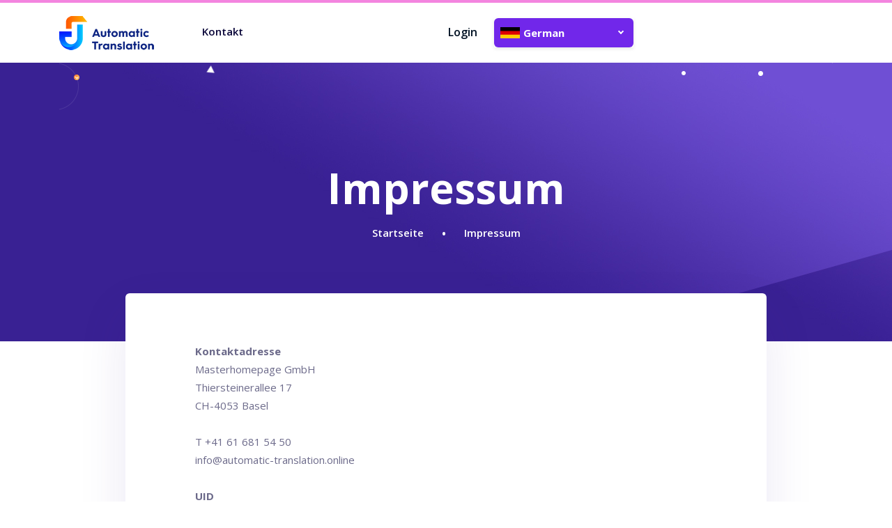

--- FILE ---
content_type: text/html; charset=utf-8
request_url: https://www.automatic-translation.online/impressum
body_size: 8670
content:

<!doctype html>
<html lang="de-de" dir="ltr">
	<head>
		
		<meta name="viewport" content="width=device-width, initial-scale=1, shrink-to-fit=no">
		<meta charset="utf-8">
	<meta name="description" content="Automatic Translation with DeepL for Joomla">
	<meta name="generator" content="HELIX_ULTIMATE_GENERATOR_TEXT">
	<title>Impressum</title>
	<link href="/images/template/favicon.png" rel="icon" type="image/vnd.microsoft.icon">
<link href="/media/vendor/joomla-custom-elements/css/joomla-alert.min.css?0.4.1" rel="stylesheet">
	<link href="/components/com_sppagebuilder/assets/css/font-awesome-6.min.css?ce25081991fa6ca202f1c312abc42fab" rel="stylesheet">
	<link href="/components/com_sppagebuilder/assets/css/font-awesome-5.min.css?ce25081991fa6ca202f1c312abc42fab" rel="stylesheet">
	<link href="/components/com_sppagebuilder/assets/css/font-awesome-v4-shims.css?ce25081991fa6ca202f1c312abc42fab" rel="stylesheet">
	<link href="/components/com_sppagebuilder/assets/css/animate.min.css?ce25081991fa6ca202f1c312abc42fab" rel="stylesheet">
	<link href="/components/com_sppagebuilder/assets/css/sppagebuilder.css?ce25081991fa6ca202f1c312abc42fab" rel="stylesheet">
	<link href="/templates/wetland/css/bootstrap.min.css" rel="stylesheet">
	<link href="/plugins/system/helixultimate/assets/css/system-j4.min.css" rel="stylesheet">
	<link href="/plugins/system/helixultimate/assets/css/choices.css" rel="stylesheet">
	<link href="/templates/wetland/css/template.css" rel="stylesheet">
	<link href="/templates/wetland/css/presets/preset10.css" rel="stylesheet">
	<link href="/templates/wetland/css/custom.css" rel="stylesheet">
	<link href="https://www.automatic-translation.online//modules/mod_translator/assets/css/style.css" rel="stylesheet">
	<link href="/components/com_sppagebuilder/assets/css/magnific-popup.css" rel="stylesheet">
	<style>@media(min-width: 1400px) {.sppb-row-container { max-width: 1320px; }}</style>
	<style>.sp-page-builder .page-content #section-id-1627439172477{box-shadow:0 0 0 0 #ffffff;}.sp-page-builder .page-content #section-id-1627439172477{padding-top:0px;padding-right:0px;padding-bottom:150px;padding-left:0px;margin-top:0px;margin-right:0px;margin-bottom:0px;margin-left:0px;border-radius:0px;}.sp-page-builder .page-content #section-id-1627439172477.sppb-row-overlay{border-radius:0px;}#column-id-1627439172476{border-radius:0px;}#column-wrap-id-1627439172476{max-width:8.3333333333333%;flex-basis:8.3333333333333%;}@media (max-width:1199.98px) {#column-wrap-id-1627439172476{max-width:8.3333333333333%;flex-basis:8.3333333333333%;}}@media (max-width:991.98px) {#column-wrap-id-1627439172476{max-width:100%;flex-basis:100%;}}@media (max-width:767.98px) {#column-wrap-id-1627439172476{max-width:100%;flex-basis:100%;}}@media (max-width:575.98px) {#column-wrap-id-1627439172476{max-width:100%;flex-basis:100%;}}#column-id-1627439172476 .sppb-column-overlay{border-radius:0px;}#column-wrap-id-1627439172482{max-width:83.333333333333%;flex-basis:83.333333333333%;}@media (max-width:1199.98px) {#column-wrap-id-1627439172482{max-width:83.333333333333%;flex-basis:83.333333333333%;}}@media (max-width:991.98px) {#column-wrap-id-1627439172482{max-width:100%;flex-basis:100%;}}@media (max-width:767.98px) {#column-wrap-id-1627439172482{max-width:100%;flex-basis:100%;}}@media (max-width:575.98px) {#column-wrap-id-1627439172482{max-width:100%;flex-basis:100%;}}.sp-page-builder .page-content #section-id-1627439172480{box-shadow:0 0 0 0 #ffffff;}.sp-page-builder .page-content #section-id-1627439172480{padding-top:0px;padding-right:0px;padding-bottom:0px;padding-left:0px;margin-top:0px;margin-right:0px;margin-bottom:0px;margin-left:0px;border-radius:0px;}.sp-page-builder .page-content #section-id-1627439172480.sppb-row-overlay{border-radius:0px;}#column-id-1627439172481{border-radius:0px;}#column-wrap-id-1627439172481{max-width:100%;flex-basis:100%;}@media (max-width:1199.98px) {#column-wrap-id-1627439172481{max-width:100%;flex-basis:100%;}}@media (max-width:991.98px) {#column-wrap-id-1627439172481{max-width:100%;flex-basis:100%;}}@media (max-width:767.98px) {#column-wrap-id-1627439172481{max-width:100%;flex-basis:100%;}}@media (max-width:575.98px) {#column-wrap-id-1627439172481{max-width:100%;flex-basis:100%;}}#column-id-1627439172481 .sppb-column-overlay{border-radius:0px;}.sp-page-builder .page-content #section-id-1627439172478{background-color:#ffffff;box-shadow:0px 30px 70px 0px rgba(57, 32, 147, 0.1);}.sp-page-builder .page-content #section-id-1627439172478{padding-top:70px;padding-right:100px;padding-bottom:100px;padding-left:100px;margin-top:-70px;margin-right:0px;margin-bottom:0px;margin-left:0px;border-radius:6px;}@media (max-width:1199.98px) {.sp-page-builder .page-content #section-id-1627439172478{padding-top:70px;padding-right:70px;padding-bottom:70px;padding-left:70px;}}@media (max-width:991.98px) {.sp-page-builder .page-content #section-id-1627439172478{padding-top:70px;padding-right:70px;padding-bottom:70px;padding-left:70px;}}@media (max-width:767.98px) {.sp-page-builder .page-content #section-id-1627439172478{padding-top:40px;padding-right:40px;padding-bottom:40px;padding-left:40px;}}@media (max-width:575.98px) {.sp-page-builder .page-content #section-id-1627439172478{padding-top:40px;padding-right:40px;padding-bottom:40px;padding-left:40px;}}.sp-page-builder .page-content #section-id-1627439172478.sppb-row-overlay{border-radius:6px;}#column-id-1627439172479{border-radius:0px;}#column-wrap-id-1627439172479{max-width:100%;flex-basis:100%;}@media (max-width:1199.98px) {#column-wrap-id-1627439172479{max-width:100%;flex-basis:100%;}}@media (max-width:991.98px) {#column-wrap-id-1627439172479{max-width:100%;flex-basis:100%;}}@media (max-width:767.98px) {#column-wrap-id-1627439172479{max-width:100%;flex-basis:100%;}}@media (max-width:575.98px) {#column-wrap-id-1627439172479{max-width:100%;flex-basis:100%;}}#column-id-1627439172479 .sppb-column-overlay{border-radius:0px;}#sppb-addon-1627439172494{box-shadow:0 0 0 0 #ffffff;}#sppb-addon-1627439172494{border-radius:0px;}#sppb-addon-wrapper-1627439172494{margin-top:0px;margin-right:0px;margin-bottom:0px;margin-left:0px;}#sppb-addon-1627439172494 .sppb-addon-title{font-size:40px;font-weight:800;color:#011224;margin-bottom:37px;}#sppb-addon-1627439172494 ul li{margin-bottom:40px;}#sppb-addon-1627439172494 ul li h4{font-size:17px;color:#011224;}#sppb-addon-1627439172494 ul li p{font-weight:600;color:#7a8189;margin-bottom:0;}#sppb-addon-1627518467871{box-shadow:0 0 0 0 #ffffff;}#sppb-addon-1627518467871{border-radius:0px;}#sppb-addon-wrapper-1627518467871{margin-top:0px;margin-right:0px;margin-bottom:0px;margin-left:0px;}#sppb-addon-1627518467871 .sppb-empty-space{height:40px;}@media (max-width:1199.98px) {#sppb-addon-1627518467871 .sppb-empty-space{height:40px;}}@media (max-width:991.98px) {#sppb-addon-1627518467871 .sppb-empty-space{height:40px;}}@media (max-width:767.98px) {#sppb-addon-1627518467871 .sppb-empty-space{height:40px;}}@media (max-width:575.98px) {#sppb-addon-1627518467871 .sppb-empty-space{height:40px;}}#column-wrap-id-1627439172483{max-width:8.3333333333333%;flex-basis:8.3333333333333%;}@media (max-width:1199.98px) {#column-wrap-id-1627439172483{max-width:8.3333333333333%;flex-basis:8.3333333333333%;}}@media (max-width:991.98px) {#column-wrap-id-1627439172483{max-width:100%;flex-basis:100%;}}@media (max-width:767.98px) {#column-wrap-id-1627439172483{max-width:100%;flex-basis:100%;}}@media (max-width:575.98px) {#column-wrap-id-1627439172483{max-width:100%;flex-basis:100%;}}</style>
	<style>@media (max-width: 1200px) {
.sp-megamenu-parent > li > a, .sp-megamenu-parent > li > span {
padding: 28px 9px 32px;
}
}</style>
	<style>.logo-image {height:46px;}.logo-image-phone {height:46px;}</style>
<script type="application/json" class="joomla-script-options new">{"data":{"breakpoints":{"tablet":991,"mobile":480},"header":{"stickyOffset":"100"}},"joomla.jtext":{"ERROR":"Fehler","MESSAGE":"Nachricht","NOTICE":"Hinweis","WARNING":"Warnung","JCLOSE":"Schließen","JOK":"OK","JOPEN":"Öffnen"},"system.paths":{"root":"","rootFull":"https:\/\/www.automatic-translation.online\/","base":"","baseFull":"https:\/\/www.automatic-translation.online\/"},"csrf.token":"9d6daa92329fce7d8c7057b32e7fdb05"}</script>
	<script src="/media/system/js/core.min.js?a3d8f8"></script>
	<script src="/media/vendor/jquery/js/jquery.min.js?3.7.1"></script>
	<script src="/media/legacy/js/jquery-noconflict.min.js?504da4"></script>
	<script src="/media/system/js/messages.min.js?9a4811" type="module"></script>
	<script src="/components/com_sppagebuilder/assets/js/common.js"></script>
	<script src="/components/com_sppagebuilder/assets/js/jquery.parallax.js?ce25081991fa6ca202f1c312abc42fab"></script>
	<script src="/components/com_sppagebuilder/assets/js/sppagebuilder.js?ce25081991fa6ca202f1c312abc42fab" defer></script>
	<script src="/components/com_sppagebuilder/assets/js/addons/text_block.js"></script>
	<script src="/templates/wetland/js/bootstrap.bundle.min.js"></script>
	<script src="/templates/wetland/js/main.js"></script>
	<script src="https://www.automatic-translation.online//modules/mod_translator/assets/js/main.js"></script>
	<script src="/components/com_sppagebuilder/assets/js/jquery.magnific-popup.min.js"></script>
	<script src="/components/com_sppagebuilder/assets/js/addons/image.js"></script>
	<script>template="wetland";</script>
	<script>
				document.addEventListener("DOMContentLoaded", () =>{
					window.htmlAddContent = window?.htmlAddContent || "";
					if (window.htmlAddContent) {
        				document.body.insertAdjacentHTML("beforeend", window.htmlAddContent);
					}
				});
			</script>
	<script>jQuery(document).ready(function ($) {
			var cssClass = "";
			var clipPathUrl = "svg-shape-1627351010926";
			var shapeEnabled = "0";
			
			$(document).on("click", "#sppb-addon-1627351010926 .sppb-image-lightbox", function (event) {
				event.preventDefault();
				var $this = $(this);

				function applyStyles(img){
						var figure = $(".mfp-figure");
						var height = img[0].naturalHeight;
									
						if(shapeEnabled == 1){

						figure.attr("has-shape", "");
						img.css("max-height", height);
						img.css("padding", 0);

						if(cssClass){
							img.addClass(cssClass);
						}
	
						if (clipPathUrl) {
							img.css("clip-path", "url(#" + clipPathUrl + ")");
						}
					}
				}

				if ($.magnificPopup.instance) {
            		$.magnificPopup.close();
        		}
	
				if ($this.magnificPopup) {
					$this.magnificPopup({
						type: $this.data("popup_type"),
						mainClass: $this.data("mainclass"),
						callbacks: {
							imageLoadComplete: function () {
									var img = this.currItem.img;
									applyStyles(img);
							}
						}
					}).magnificPopup("open");
				}
			});
		});</script>
	<script>jQuery(document).ready(function ($) {
			var cssClass = "";
			var clipPathUrl = "svg-shape-1627351010929";
			var shapeEnabled = "0";
			
			$(document).on("click", "#sppb-addon-1627351010929 .sppb-image-lightbox", function (event) {
				event.preventDefault();
				var $this = $(this);

				function applyStyles(img){
						var figure = $(".mfp-figure");
						var height = img[0].naturalHeight;
									
						if(shapeEnabled == 1){

						figure.attr("has-shape", "");
						img.css("max-height", height);
						img.css("padding", 0);

						if(cssClass){
							img.addClass(cssClass);
						}
	
						if (clipPathUrl) {
							img.css("clip-path", "url(#" + clipPathUrl + ")");
						}
					}
				}

				if ($.magnificPopup.instance) {
            		$.magnificPopup.close();
        		}
	
				if ($this.magnificPopup) {
					$this.magnificPopup({
						type: $this.data("popup_type"),
						mainClass: $this.data("mainclass"),
						callbacks: {
							imageLoadComplete: function () {
									var img = this.currItem.img;
									applyStyles(img);
							}
						}
					}).magnificPopup("open");
				}
			});
		});</script>
	<script>jQuery(document).ready(function ($) {
			var cssClass = "";
			var clipPathUrl = "svg-shape-1627351138912";
			var shapeEnabled = "0";
			
			$(document).on("click", "#sppb-addon-1627351138912 .sppb-image-lightbox", function (event) {
				event.preventDefault();
				var $this = $(this);

				function applyStyles(img){
						var figure = $(".mfp-figure");
						var height = img[0].naturalHeight;
									
						if(shapeEnabled == 1){

						figure.attr("has-shape", "");
						img.css("max-height", height);
						img.css("padding", 0);

						if(cssClass){
							img.addClass(cssClass);
						}
	
						if (clipPathUrl) {
							img.css("clip-path", "url(#" + clipPathUrl + ")");
						}
					}
				}

				if ($.magnificPopup.instance) {
            		$.magnificPopup.close();
        		}
	
				if ($this.magnificPopup) {
					$this.magnificPopup({
						type: $this.data("popup_type"),
						mainClass: $this.data("mainclass"),
						callbacks: {
							imageLoadComplete: function () {
									var img = this.currItem.img;
									applyStyles(img);
							}
						}
					}).magnificPopup("open");
				}
			});
		});</script>
	<script>jQuery(document).ready(function ($) {
			var cssClass = "";
			var clipPathUrl = "svg-shape-1627351138919";
			var shapeEnabled = "0";
			
			$(document).on("click", "#sppb-addon-1627351138919 .sppb-image-lightbox", function (event) {
				event.preventDefault();
				var $this = $(this);

				function applyStyles(img){
						var figure = $(".mfp-figure");
						var height = img[0].naturalHeight;
									
						if(shapeEnabled == 1){

						figure.attr("has-shape", "");
						img.css("max-height", height);
						img.css("padding", 0);

						if(cssClass){
							img.addClass(cssClass);
						}
	
						if (clipPathUrl) {
							img.css("clip-path", "url(#" + clipPathUrl + ")");
						}
					}
				}

				if ($.magnificPopup.instance) {
            		$.magnificPopup.close();
        		}
	
				if ($this.magnificPopup) {
					$this.magnificPopup({
						type: $this.data("popup_type"),
						mainClass: $this.data("mainclass"),
						callbacks: {
							imageLoadComplete: function () {
									var img = this.currItem.img;
									applyStyles(img);
							}
						}
					}).magnificPopup("open");
				}
			});
		});</script>
	<script>jQuery(document).ready(function ($) {
			var cssClass = "";
			var clipPathUrl = "svg-shape-1627351138924";
			var shapeEnabled = "0";
			
			$(document).on("click", "#sppb-addon-1627351138924 .sppb-image-lightbox", function (event) {
				event.preventDefault();
				var $this = $(this);

				function applyStyles(img){
						var figure = $(".mfp-figure");
						var height = img[0].naturalHeight;
									
						if(shapeEnabled == 1){

						figure.attr("has-shape", "");
						img.css("max-height", height);
						img.css("padding", 0);

						if(cssClass){
							img.addClass(cssClass);
						}
	
						if (clipPathUrl) {
							img.css("clip-path", "url(#" + clipPathUrl + ")");
						}
					}
				}

				if ($.magnificPopup.instance) {
            		$.magnificPopup.close();
        		}
	
				if ($this.magnificPopup) {
					$this.magnificPopup({
						type: $this.data("popup_type"),
						mainClass: $this.data("mainclass"),
						callbacks: {
							imageLoadComplete: function () {
									var img = this.currItem.img;
									applyStyles(img);
							}
						}
					}).magnificPopup("open");
				}
			});
		});</script>
	<script>jQuery(document).ready(function ($) {
			var cssClass = "";
			var clipPathUrl = "svg-shape-1627351138929";
			var shapeEnabled = "0";
			
			$(document).on("click", "#sppb-addon-1627351138929 .sppb-image-lightbox", function (event) {
				event.preventDefault();
				var $this = $(this);

				function applyStyles(img){
						var figure = $(".mfp-figure");
						var height = img[0].naturalHeight;
									
						if(shapeEnabled == 1){

						figure.attr("has-shape", "");
						img.css("max-height", height);
						img.css("padding", 0);

						if(cssClass){
							img.addClass(cssClass);
						}
	
						if (clipPathUrl) {
							img.css("clip-path", "url(#" + clipPathUrl + ")");
						}
					}
				}

				if ($.magnificPopup.instance) {
            		$.magnificPopup.close();
        		}
	
				if ($this.magnificPopup) {
					$this.magnificPopup({
						type: $this.data("popup_type"),
						mainClass: $this.data("mainclass"),
						callbacks: {
							imageLoadComplete: function () {
									var img = this.currItem.img;
									applyStyles(img);
							}
						}
					}).magnificPopup("open");
				}
			});
		});</script>
	<script> </script>
	<meta property="article:author" content="Masterhomepage GmbH"/>
	<meta property="article:published_time" content="2021-07-28 02:25:26"/>
	<meta property="article:modified_time" content="2022-06-14 10:19:29"/>
	<meta property="og:locale" content="de-DE" />
	<meta property="og:title" content="Impressum" />
	<meta property="og:type" content="website" />
	<meta property="og:url" content="https://www.automatic-translation.online/impressum" />
	<meta property="og:site_name" content="automatic translation with deepl" />
	<meta name="twitter:card" content="summary" />
	<meta name="twitter:site" content="automatic translation with deepl" />
	<link 
                    rel="alternate" 
                    hreflang="de" 
                    href="https://www.automatic-translation.online/impressum" 
                />
	<link 
                    rel="alternate" 
                    hreflang="en" 
                    href="https://www.automatic-translation.online/en/imprint" 
                />
	<link 
                    rel="alternate" 
                    hreflang="x-default" 
                    href="https://www.automatic-translation.online/impressum" 
                />
<!-- Global site tag (gtag.js) - Google Analytics -->
<script async src="https://www.googletagmanager.com/gtag/js?id=G-1C0TNQ9PN3"></script>
<script>
  window.dataLayer = window.dataLayer || [];
  function gtag(){dataLayer.push(arguments);}
  gtag('js', new Date());

  gtag('config', 'G-1C0TNQ9PN3');
</script>

<!-- Meta Pixel Code -->
<script>
  !function(f,b,e,v,n,t,s)
  {if(f.fbq)return;n=f.fbq=function(){n.callMethod?
  n.callMethod.apply(n,arguments):n.queue.push(arguments)};
  if(!f._fbq)f._fbq=n;n.push=n;n.loaded=!0;n.version='2.0';
  n.queue=[];t=b.createElement(e);t.async=!0;
  t.src=v;s=b.getElementsByTagName(e)[0];
  s.parentNode.insertBefore(t,s)}(window, document,'script',
  'https://connect.facebook.net/en_US/fbevents.js');
  fbq('init', '1608427149541214');
  fbq('track', 'PageView');
</script>
<noscript><img height="1" width="1" style="display:none"
  src="https://www.facebook.com/tr?id=1608427149541214&ev=PageView&noscript=1"
/></noscript>
<!-- End Meta Pixel Code -->
	</head>
	<body class="site helix-ultimate hu com-sppagebuilder view-page layout-default task-none itemid-168 de-de ltr sticky-header layout-fluid offcanvas-init offcanvs-position-right">

					<script>
  fbq('track', 'ViewContent');
</script>
		
		
		<div class="body-wrapper">
			<div class="body-innerwrapper">
								
<header id="sp-header" >

						<div class="container">
				<div class="container-inner">
			
	
<div class="row">
	<div id="sp-logo" class="col-8 col-sm-5 col-md-4 col-lg-2 col-xl-2 "><div class="sp-column  d-flex align-items-center"><div class="logo"><a href="/">
				<img class='logo-image  d-none d-lg-inline-block'
					srcset='https://www.automatic-translation.online/images/template/logo-jat.png 1x, '
					src='https://www.automatic-translation.online/images/template/logo-jat.png'
					alt='Joomla automatic translation mit DeepL'
				/>
				<img class="logo-image-phone d-inline-block d-lg-none" src="https://www.automatic-translation.online/images/template/logo-jat.png" alt="Joomla automatic translation mit DeepL" /></a></div></div></div><div id="sp-menu" class="col-4 col-sm-2 col-md-2  col-lg-4 col-xl-4 "><div class="sp-column  d-flex align-items-center justify-content-end"><nav class="sp-megamenu-wrapper d-flex" role="HELIX_ULTIMATE_AIRA_NAVIGATION"><a id="offcanvas-toggler" aria-label="Navigation" class="offcanvas-toggler-right d-flex d-lg-none" href="#"><div class="burger-icon" aria-hidden="true"><span></span><span></span><span></span></div></a><ul class="sp-megamenu-parent menu-animation-fade-up d-none d-lg-block"><li class="sp-menu-item"><a   href="/kontakt" >Kontakt</a></li><li class="sp-menu-item current-item active"></li><li class="sp-menu-item"></li><li class="sp-menu-item"></li><li class="sp-menu-item"></li></ul></nav></div></div><div id="sp-top3" class="col-sm-5 col-md-6  col-lg-6 col-xl-6 d-none d-sm-block"><div class="sp-column  d-flex align-items-center"><div class="sp-module "><div class="sp-module-content"><div class="mod-sppagebuilder  sp-page-builder" data-module_id="93">
	<div class="page-content">
		<section id="section-id-1625683263107" class="sppb-section" ><div class="sppb-row-container"><div class="sppb-row"><div class="sppb-col-md-12  " id="column-wrap-id-1625683263107"><div id="column-id-1625683263107" class="sppb-column " ><div class="sppb-column-addons"><div id="sppb-addon-wrapper-1625683263108" class="sppb-addon-wrapper  addon-root-button-group"><div id="sppb-addon-1625683263108" class="clearfix  "     ><div class="sppb-addon sppb-addon-button-group"><div class="sppb-addon-content"><a href="https://login.automatic-translation.online"  rel="noopener noreferrer" target="_blank" id="btn-16256832631080" class="sppb-btn  sppb-btn-link sppb-btn-rounded sppb-btn-flat">Login</a></div></div><style type="text/css">#sppb-addon-1625683263108 .sppb-btn{
box-shadow: 0 0 0 0 #ffffff;
}#sppb-addon-1625683263108{
border-radius: 0px;
}
@media (max-width: 1199.98px) {#sppb-addon-1625683263108{}}
@media (max-width: 991.98px) {#sppb-addon-1625683263108{}}
@media (max-width: 767.98px) {#sppb-addon-1625683263108{}}
@media (max-width: 575.98px) {#sppb-addon-1625683263108{}}#sppb-addon-wrapper-1625683263108{
margin-top: 0px;
margin-right: 0px;
margin-bottom: 0px;
margin-left: 0px;
}
@media (max-width: 1199.98px) {#sppb-addon-wrapper-1625683263108{}}
@media (max-width: 991.98px) {#sppb-addon-wrapper-1625683263108{}}
@media (max-width: 767.98px) {#sppb-addon-wrapper-1625683263108{}}
@media (max-width: 575.98px) {#sppb-addon-wrapper-1625683263108{}}#sppb-addon-1625683263108 .sppb-addon-title{
}#sppb-addon-1625683263108 .sppb-btn-link{background:transparent;border-color:transparent;color:#011224;font-size:15px;padding:0;}#sppb-addon-1625683263108 .sppb-btn-link:after{display:none !important;}#sppb-addon-1625683263108 .sppb-btn-link:hover{-webkit-box-shadow:none;-moz-box-shadow:none;box-shadow:none;color:var(--maincolor);}#sppb-addon-1625683263108 .sppb-btn-default{font-size:15px;color:#ffffff;background:var(--maincolor);height:44px;line-height:40px;border:2px solid var(--maincolor);text-align:center;padding:0 30px;display:inline-block;font-weight:600;-webkit-border-radius:6px;-moz-border-radius:6px;border-radius:6px;text-transform:capitalize;position:relative;z-index:1;overflow:hidden;}#sppb-addon-1625683263108 .sppb-btn-default:after{position:absolute;content:"";z-index:-1;display:block;left:-20%;right:-20%;top:-4%;height:150%;width:150%;bottom:0;-webkit-transform:skewX(45deg) scale(0, 1);-moz-transform:skewX(45deg) scale(0, 1);-ms-transform:skewX(45deg) scale(0, 1);transform:skewX(45deg) scale(0, 1);background:#ffffff;}#sppb-addon-1625683263108 .sppb-btn-default:hover{color:var(--maincolor);}#sppb-addon-1625683263108 .sppb-btn-default:hover:after{-webkit-transform:skewX(45deg) scale(1, 1);-moz-transform:skewX(45deg) scale(1, 1);-ms-transform:skewX(45deg) scale(1, 1);transform:skewX(45deg) scale(1, 1);}</style><style type="text/css">#sppb-addon-1625683263108 .sppb-addon-content{
margin: -15px;
}
@media (max-width: 1199.98px) {#sppb-addon-1625683263108 .sppb-addon-content{}}
@media (max-width: 991.98px) {#sppb-addon-1625683263108 .sppb-addon-content{}}
@media (max-width: 767.98px) {#sppb-addon-1625683263108 .sppb-addon-content{}}
@media (max-width: 575.98px) {#sppb-addon-1625683263108 .sppb-addon-content{}}#sppb-addon-1625683263108 .sppb-addon-content .sppb-btn{
margin: 15px;
}
@media (max-width: 1199.98px) {#sppb-addon-1625683263108 .sppb-addon-content .sppb-btn{}}
@media (max-width: 991.98px) {#sppb-addon-1625683263108 .sppb-addon-content .sppb-btn{}}
@media (max-width: 767.98px) {#sppb-addon-1625683263108 .sppb-addon-content .sppb-btn{}}
@media (max-width: 575.98px) {#sppb-addon-1625683263108 .sppb-addon-content .sppb-btn{}}#sppb-addon-1625683263108 .sppb-addon.sppb-addon-button-group{
text-align: right;
}#sppb-addon-1625683263108 #btn-16256832631080.sppb-btn-link{
}#sppb-addon-1625683263108 #btn-16256832631080.sppb-btn-link{
font-size: 16px;
letter-spacing: 0px;
}
@media (max-width: 1199.98px) {#sppb-addon-1625683263108 #btn-16256832631080.sppb-btn-link{}}
@media (max-width: 991.98px) {#sppb-addon-1625683263108 #btn-16256832631080.sppb-btn-link{font-size: 16px;}}
@media (max-width: 767.98px) {#sppb-addon-1625683263108 #btn-16256832631080.sppb-btn-link{}}
@media (max-width: 575.98px) {#sppb-addon-1625683263108 #btn-16256832631080.sppb-btn-link{}}#sppb-addon-1625683263108 #btn-16256832631080.sppb-btn-custom:hover{
}#sppb-addon-1625683263108 #btn-16256832631080.sppb-btn-link{
text-decoration:none;border-radius: 0;
}#sppb-addon-1625683263108 #btn-16256832631080.sppb-btn-link:hover,#sppb-addon-1625683263108 #btn-16256832631080.sppb-btn-link:focus{
}</style></div></div></div></div></div></div></div></section><style type="text/css">.sp-page-builder .page-content #section-id-1626193433865{background-color:#f4f9fd;box-shadow:0 0 0 0 #ffffff;}.sp-page-builder .page-content #section-id-1626193433865{padding-top:120px;padding-right:0px;padding-bottom:0px;padding-left:0px;margin-top:0px;margin-right:0px;margin-bottom:0px;margin-left:0px;border-radius:0px;}.sp-page-builder .page-content #section-id-1626193433865.sppb-row-overlay{border-radius:0px;}#column-id-1626193433864{border-radius:0px;}#column-wrap-id-1626193433864{max-width:100%;flex-basis:100%;}@media (max-width:1199.98px) {#column-wrap-id-1626193433864{max-width:100%;flex-basis:100%;}}@media (max-width:991.98px) {#column-wrap-id-1626193433864{max-width:100%;flex-basis:100%;}}@media (max-width:767.98px) {#column-wrap-id-1626193433864{max-width:100%;flex-basis:100%;}}@media (max-width:575.98px) {#column-wrap-id-1626193433864{max-width:100%;flex-basis:100%;}}#column-id-1626193433864 .sppb-column-overlay{border-radius:0px;}.sp-page-builder .page-content #section-id-1626195766767{box-shadow:0 0 0 0 #ffffff;}.sp-page-builder .page-content #section-id-1626195766767{padding-top:25px;padding-right:0px;padding-bottom:25px;padding-left:0px;margin-top:0px;margin-right:0px;margin-bottom:0px;margin-left:0px;border-radius:0px;border-style:solid;border-color:#e7ecf1;border-width:1px 0px 0px 0px;}.sp-page-builder .page-content #section-id-1626195766767.sppb-row-overlay{border-radius:0px;}#column-id-1626195766768{border-radius:0px;}#column-wrap-id-1626195766768{max-width:100%;flex-basis:100%;}@media (max-width:1199.98px) {#column-wrap-id-1626195766768{max-width:100%;flex-basis:100%;}}@media (max-width:991.98px) {#column-wrap-id-1626195766768{max-width:100%;flex-basis:100%;}}@media (max-width:767.98px) {#column-wrap-id-1626195766768{max-width:100%;flex-basis:100%;}}@media (max-width:575.98px) {#column-wrap-id-1626195766768{max-width:100%;flex-basis:100%;}}#column-id-1626195766768 .sppb-column-overlay{border-radius:0px;}.sp-page-builder .page-content #section-id-1627351010923{box-shadow:0 0 0 0 #ffffff;}.sp-page-builder .page-content #section-id-1627351010923{padding-top:0px;padding-right:0px;padding-bottom:0px;padding-left:0px;margin-top:0px;margin-right:0px;margin-bottom:0px;margin-left:0px;border-radius:0px;}.sp-page-builder .page-content #section-id-1627351010923.sppb-row-overlay{border-radius:0px;}#column-id-1627351010922{border-radius:0px;}#column-wrap-id-1627351010922{max-width:100%;flex-basis:100%;}@media (max-width:1199.98px) {#column-wrap-id-1627351010922{max-width:100%;flex-basis:100%;}}@media (max-width:991.98px) {#column-wrap-id-1627351010922{max-width:100%;flex-basis:100%;}}@media (max-width:767.98px) {#column-wrap-id-1627351010922{max-width:100%;flex-basis:100%;}}@media (max-width:575.98px) {#column-wrap-id-1627351010922{max-width:100%;flex-basis:100%;}}#column-id-1627351010922 .sppb-column-overlay{border-radius:0px;}.sp-page-builder .page-content #section-id-1625683263107{box-shadow:0 0 0 0 #ffffff;}.sp-page-builder .page-content #section-id-1625683263107{padding-top:0px;padding-right:0px;padding-bottom:0px;padding-left:0px;margin-top:0px;margin-right:0px;margin-bottom:0px;margin-left:0px;border-radius:0px;}.sp-page-builder .page-content #section-id-1625683263107.sppb-row-overlay{border-radius:0px;}#column-id-1625683263107{border-radius:0px;}#column-wrap-id-1625683263107{max-width:100%;flex-basis:100%;}@media (max-width:1199.98px) {#column-wrap-id-1625683263107{max-width:100%;flex-basis:100%;}}@media (max-width:991.98px) {#column-wrap-id-1625683263107{max-width:100%;flex-basis:100%;}}@media (max-width:767.98px) {#column-wrap-id-1625683263107{max-width:100%;flex-basis:100%;}}@media (max-width:575.98px) {#column-wrap-id-1625683263107{max-width:100%;flex-basis:100%;}}#column-id-1625683263107 .sppb-column-overlay{border-radius:0px;}</style>	</div>
</div></div></div><div class="sp-module "><div class="sp-module-content">    <!-- Custom DropDown -->
    <div class="at_main select " id="jat_switcher">
        <div class="selectBtn" data-type="defaultLang">
                            <span class="lang_flag"><img src="https://www.automatic-translation.online//modules/mod_translator/assets/images/de.svg"></span>
                                        <span class="lang_name" translate="no">German</span>
                                </div>
        <div class="selectDropdown">
            <a class="dropdown-item" data-language="language_switcher_link" href="https://www.automatic-translation.online/impressum">
                <div class="option" data-type="defaultLang">
                                            <span class="lang_flag"><img src="https://www.automatic-translation.online//modules/mod_translator/assets/images/de.svg"></span>
                                                                <span class="lang_name" translate="no">German</span>
                                                        </div>
            </a>
                            <a class="dropdown-item" data-language="language_switcher_link" href="https://www.automatic-translation.online/en/impressum">
                    <div class="option" data-type="enLang">
                                                    <span class="lang_flag"><img src="https://www.automatic-translation.online//modules/mod_translator/assets/images/en.svg"></span>
                                                                            <span class="lang_name" translate="no">English</span>
                                                                    </div>
                </a>
                    </div>
    </div>
    <!-- End custom dropDown -->

    <style type="text/css">
            </style>
</div></div></div></div></div>
							</div>
			</div>
			
</header>
<section id="sp-section-2" >

				
	
<div class="row">
	<div id="sp-title" class="col-lg-12 "><div class="sp-column "><div class="sp-module "><div class="sp-module-content"><div class="mod-sppagebuilder  sp-page-builder" data-module_id="105">
	<div class="page-content">
		<section id="section-id-1627351010923" class="sppb-section" ><div class="sppb-row-container"><div class="sppb-row"><div class="sppb-col-md-12  " id="column-wrap-id-1627351010922"><div id="column-id-1627351010922" class="sppb-column " ><div class="sppb-column-addons"><div id="sppb-addon-wrapper-1627351010926" class="sppb-addon-wrapper  addon-root-image"><div id="sppb-addon-1627351010926" class="clearfix  "     ><div class="sppb-addon sppb-addon-single-image   sppb-addon-image-shape"><div class="sppb-addon-content"><div class="sppb-addon-single-image-container"><img class="sppb-img-responsive " src="/images/2021/07/27/dot-4.png"  alt="Image" title=""   /></div></div></div><style type="text/css">#sppb-addon-1627351010926{
box-shadow: 0 0 0 0 #ffffff;
}#sppb-addon-1627351010926{
border-radius: 0px;
}
@media (max-width: 1199.98px) {#sppb-addon-1627351010926{}}
@media (max-width: 991.98px) {#sppb-addon-1627351010926{}}
@media (max-width: 767.98px) {#sppb-addon-1627351010926{}}
@media (max-width: 575.98px) {#sppb-addon-1627351010926{}}#sppb-addon-wrapper-1627351010926{
margin-top: 0px;
margin-right: 0px;
margin-bottom: 0px;
margin-left: 0px;
}
@media (max-width: 1199.98px) {#sppb-addon-wrapper-1627351010926{}}
@media (max-width: 991.98px) {#sppb-addon-wrapper-1627351010926{}}
@media (max-width: 767.98px) {#sppb-addon-wrapper-1627351010926{}}
@media (max-width: 575.98px) {#sppb-addon-wrapper-1627351010926{}}#sppb-addon-1627351010926 .sppb-addon-title{
}#sppb-addon-1627351010926 .sppb-addon-single-image-container{position:absolute;z-index:-1;left:0;top:21%;}</style><style type="text/css">#sppb-addon-1627351010926 img{
}#sppb-addon-1627351010926 img{
border-radius: 0px;
}#sppb-addon-1627351010926{
text-align: left;
}</style></div></div><div id="sppb-addon-wrapper-1627351010929" class="sppb-addon-wrapper  addon-root-image"><div id="sppb-addon-1627351010929" class="clearfix  "     ><div class="sppb-addon sppb-addon-single-image   sppb-addon-image-shape"><div class="sppb-addon-content"><div class="sppb-addon-single-image-container"><img class="sppb-img-responsive " src="/images/2021/07/27/dot.png"  alt="Image" title=""   /></div></div></div><style type="text/css">#sppb-addon-1627351010929{
box-shadow: 0 0 0 0 #ffffff;
}#sppb-addon-1627351010929{
border-radius: 0px;
}
@media (max-width: 1199.98px) {#sppb-addon-1627351010929{}}
@media (max-width: 991.98px) {#sppb-addon-1627351010929{}}
@media (max-width: 767.98px) {#sppb-addon-1627351010929{}}
@media (max-width: 575.98px) {#sppb-addon-1627351010929{}}#sppb-addon-wrapper-1627351010929{
margin-top: 0px;
margin-right: 0px;
margin-bottom: 0px;
margin-left: 0px;
}
@media (max-width: 1199.98px) {#sppb-addon-wrapper-1627351010929{}}
@media (max-width: 991.98px) {#sppb-addon-wrapper-1627351010929{}}
@media (max-width: 767.98px) {#sppb-addon-wrapper-1627351010929{}}
@media (max-width: 575.98px) {#sppb-addon-wrapper-1627351010929{}}#sppb-addon-1627351010929 .sppb-addon-title{
}#sppb-addon-1627351010929 .sppb-addon-single-image-container{position:absolute;z-index:-1;left:32%;bottom:10%;}</style><style type="text/css">#sppb-addon-1627351010929 img{
}#sppb-addon-1627351010929 img{
border-radius: 0px;
}#sppb-addon-1627351010929{
text-align: left;
}</style></div></div><div id="sppb-addon-wrapper-1627351138912" class="sppb-addon-wrapper  addon-root-image"><div id="sppb-addon-1627351138912" class="clearfix  "     ><div class="sppb-addon sppb-addon-single-image   sppb-addon-image-shape"><div class="sppb-addon-content"><div class="sppb-addon-single-image-container"><img class="sppb-img-responsive " src="/images/2021/07/27/dot-2.png"  alt="Image" title=""   /></div></div></div><style type="text/css">#sppb-addon-1627351138912{
box-shadow: 0 0 0 0 #ffffff;
}#sppb-addon-1627351138912{
border-radius: 0px;
}
@media (max-width: 1199.98px) {#sppb-addon-1627351138912{}}
@media (max-width: 991.98px) {#sppb-addon-1627351138912{}}
@media (max-width: 767.98px) {#sppb-addon-1627351138912{}}
@media (max-width: 575.98px) {#sppb-addon-1627351138912{}}#sppb-addon-wrapper-1627351138912{
margin-top: 0px;
margin-right: 0px;
margin-bottom: 0px;
margin-left: 0px;
}
@media (max-width: 1199.98px) {#sppb-addon-wrapper-1627351138912{}}
@media (max-width: 991.98px) {#sppb-addon-wrapper-1627351138912{}}
@media (max-width: 767.98px) {#sppb-addon-wrapper-1627351138912{}}
@media (max-width: 575.98px) {#sppb-addon-wrapper-1627351138912{}}#sppb-addon-1627351138912 .sppb-addon-title{
}#sppb-addon-1627351138912 .sppb-addon-single-image-container{position:absolute;z-index:-1;right:19%;top:20%;}</style><style type="text/css">#sppb-addon-1627351138912 img{
}#sppb-addon-1627351138912 img{
border-radius: 0px;
}#sppb-addon-1627351138912{
text-align: left;
}</style></div></div><div id="sppb-addon-wrapper-1627351138919" class="sppb-addon-wrapper  addon-root-image"><div id="sppb-addon-1627351138919" class="clearfix  "     ><div class="sppb-addon sppb-addon-single-image   sppb-addon-image-shape"><div class="sppb-addon-content"><div class="sppb-addon-single-image-container"><img class="sppb-img-responsive " src="/images/2021/07/27/dot-3.png"  alt="Image" title=""   /></div></div></div><style type="text/css">#sppb-addon-1627351138919{
box-shadow: 0 0 0 0 #ffffff;
}#sppb-addon-1627351138919{
border-radius: 0px;
}
@media (max-width: 1199.98px) {#sppb-addon-1627351138919{}}
@media (max-width: 991.98px) {#sppb-addon-1627351138919{}}
@media (max-width: 767.98px) {#sppb-addon-1627351138919{}}
@media (max-width: 575.98px) {#sppb-addon-1627351138919{}}#sppb-addon-wrapper-1627351138919{
margin-top: 0px;
margin-right: 0px;
margin-bottom: 0px;
margin-left: 0px;
}
@media (max-width: 1199.98px) {#sppb-addon-wrapper-1627351138919{}}
@media (max-width: 991.98px) {#sppb-addon-wrapper-1627351138919{}}
@media (max-width: 767.98px) {#sppb-addon-wrapper-1627351138919{}}
@media (max-width: 575.98px) {#sppb-addon-wrapper-1627351138919{}}#sppb-addon-1627351138919 .sppb-addon-title{
}#sppb-addon-1627351138919 .sppb-addon-single-image-container{position:absolute;z-index:-1;right:9%;top:6%;}</style><style type="text/css">#sppb-addon-1627351138919 img{
}#sppb-addon-1627351138919 img{
border-radius: 0px;
}#sppb-addon-1627351138919{
text-align: left;
}</style></div></div><div id="sppb-addon-wrapper-1627351138924" class="sppb-addon-wrapper  addon-root-image"><div id="sppb-addon-1627351138924" class="clearfix  "     ><div class="sppb-addon sppb-addon-single-image   sppb-addon-image-shape"><div class="sppb-addon-content"><div class="sppb-addon-single-image-container"><img class="sppb-img-responsive " src="/images/2021/07/27/plus.png"  alt="Image" title=""   /></div></div></div><style type="text/css">#sppb-addon-1627351138924{
box-shadow: 0 0 0 0 #ffffff;
}#sppb-addon-1627351138924{
border-radius: 0px;
}
@media (max-width: 1199.98px) {#sppb-addon-1627351138924{}}
@media (max-width: 991.98px) {#sppb-addon-1627351138924{}}
@media (max-width: 767.98px) {#sppb-addon-1627351138924{}}
@media (max-width: 575.98px) {#sppb-addon-1627351138924{}}#sppb-addon-wrapper-1627351138924{
margin-top: 0px;
margin-right: 0px;
margin-bottom: 0px;
margin-left: 0px;
}
@media (max-width: 1199.98px) {#sppb-addon-wrapper-1627351138924{}}
@media (max-width: 991.98px) {#sppb-addon-wrapper-1627351138924{}}
@media (max-width: 767.98px) {#sppb-addon-wrapper-1627351138924{}}
@media (max-width: 575.98px) {#sppb-addon-wrapper-1627351138924{}}#sppb-addon-1627351138924 .sppb-addon-title{
}#sppb-addon-1627351138924 .sppb-addon-single-image-container{position:absolute;z-index:-1;right:0;bottom:-17%;}</style><style type="text/css">#sppb-addon-1627351138924 img{
}#sppb-addon-1627351138924 img{
border-radius: 0px;
}#sppb-addon-1627351138924{
text-align: left;
}</style></div></div><div id="sppb-addon-wrapper-1627351138929" class="sppb-addon-wrapper  addon-root-image"><div id="sppb-addon-1627351138929" class="clearfix  "     ><div class="sppb-addon sppb-addon-single-image   sppb-addon-image-shape"><div class="sppb-addon-content"><div class="sppb-addon-single-image-container"><img class="sppb-img-responsive " src="/images/2021/07/27/triangle.png"  alt="Image" title=""   /></div></div></div><style type="text/css">#sppb-addon-1627351138929{
box-shadow: 0 0 0 0 #ffffff;
}#sppb-addon-1627351138929{
border-radius: 0px;
}
@media (max-width: 1199.98px) {#sppb-addon-1627351138929{}}
@media (max-width: 991.98px) {#sppb-addon-1627351138929{}}
@media (max-width: 767.98px) {#sppb-addon-1627351138929{}}
@media (max-width: 575.98px) {#sppb-addon-1627351138929{}}#sppb-addon-wrapper-1627351138929{
margin-top: 0px;
margin-right: 0px;
margin-bottom: 0px;
margin-left: 0px;
}
@media (max-width: 1199.98px) {#sppb-addon-wrapper-1627351138929{}}
@media (max-width: 991.98px) {#sppb-addon-wrapper-1627351138929{}}
@media (max-width: 767.98px) {#sppb-addon-wrapper-1627351138929{}}
@media (max-width: 575.98px) {#sppb-addon-wrapper-1627351138929{}}#sppb-addon-1627351138929 .sppb-addon-title{
}#sppb-addon-1627351138929 .sppb-addon-single-image-container{position:absolute;z-index:-1;left:19%;top:32%;-webkit-animation:page-triangle 5s linear infinite;-moz-animation:page-triangle 5s linear infinite;-o-animation:page-triangle 5s linear infinite;animation:page-triangle 5s linear infinite;}</style><style type="text/css">#sppb-addon-1627351138929 img{
}#sppb-addon-1627351138929 img{
border-radius: 0px;
}#sppb-addon-1627351138929{
text-align: left;
}</style></div></div></div></div></div></div></div></section><style type="text/css">.sp-page-builder .page-content #section-id-1626193433865{background-color:#f4f9fd;box-shadow:0 0 0 0 #ffffff;}.sp-page-builder .page-content #section-id-1626193433865{padding-top:120px;padding-right:0px;padding-bottom:0px;padding-left:0px;margin-top:0px;margin-right:0px;margin-bottom:0px;margin-left:0px;border-radius:0px;}.sp-page-builder .page-content #section-id-1626193433865.sppb-row-overlay{border-radius:0px;}#column-id-1626193433864{border-radius:0px;}#column-wrap-id-1626193433864{max-width:100%;flex-basis:100%;}@media (max-width:1199.98px) {#column-wrap-id-1626193433864{max-width:100%;flex-basis:100%;}}@media (max-width:991.98px) {#column-wrap-id-1626193433864{max-width:100%;flex-basis:100%;}}@media (max-width:767.98px) {#column-wrap-id-1626193433864{max-width:100%;flex-basis:100%;}}@media (max-width:575.98px) {#column-wrap-id-1626193433864{max-width:100%;flex-basis:100%;}}#column-id-1626193433864 .sppb-column-overlay{border-radius:0px;}.sp-page-builder .page-content #section-id-1626195766767{box-shadow:0 0 0 0 #ffffff;}.sp-page-builder .page-content #section-id-1626195766767{padding-top:25px;padding-right:0px;padding-bottom:25px;padding-left:0px;margin-top:0px;margin-right:0px;margin-bottom:0px;margin-left:0px;border-radius:0px;border-style:solid;border-color:#e7ecf1;border-width:1px 0px 0px 0px;}.sp-page-builder .page-content #section-id-1626195766767.sppb-row-overlay{border-radius:0px;}#column-id-1626195766768{border-radius:0px;}#column-wrap-id-1626195766768{max-width:100%;flex-basis:100%;}@media (max-width:1199.98px) {#column-wrap-id-1626195766768{max-width:100%;flex-basis:100%;}}@media (max-width:991.98px) {#column-wrap-id-1626195766768{max-width:100%;flex-basis:100%;}}@media (max-width:767.98px) {#column-wrap-id-1626195766768{max-width:100%;flex-basis:100%;}}@media (max-width:575.98px) {#column-wrap-id-1626195766768{max-width:100%;flex-basis:100%;}}#column-id-1626195766768 .sppb-column-overlay{border-radius:0px;}.sp-page-builder .page-content #section-id-1627351010923{box-shadow:0 0 0 0 #ffffff;}.sp-page-builder .page-content #section-id-1627351010923{padding-top:0px;padding-right:0px;padding-bottom:0px;padding-left:0px;margin-top:0px;margin-right:0px;margin-bottom:0px;margin-left:0px;border-radius:0px;}.sp-page-builder .page-content #section-id-1627351010923.sppb-row-overlay{border-radius:0px;}#column-id-1627351010922{border-radius:0px;}#column-wrap-id-1627351010922{max-width:100%;flex-basis:100%;}@media (max-width:1199.98px) {#column-wrap-id-1627351010922{max-width:100%;flex-basis:100%;}}@media (max-width:991.98px) {#column-wrap-id-1627351010922{max-width:100%;flex-basis:100%;}}@media (max-width:767.98px) {#column-wrap-id-1627351010922{max-width:100%;flex-basis:100%;}}@media (max-width:575.98px) {#column-wrap-id-1627351010922{max-width:100%;flex-basis:100%;}}#column-id-1627351010922 .sppb-column-overlay{border-radius:0px;}</style>	</div>
</div></div></div><div class="sp-page-title"style="background-image: url(/images/page-title/page-title.jpg);"><div class="container"><h1 class="sp-page-title-heading">Impressum</h1>
<ol itemscope itemtype="https://schema.org/BreadcrumbList" class="breadcrumb">
			<li class="float-start">
			<span class="divider fas fa-map-marker-alt" aria-hidden="true"></span>
		</li>
	
				<li itemprop="itemListElement" itemscope itemtype="https://schema.org/ListItem" class="breadcrumb-item"><a itemprop="item" href="/" class="pathway"><span itemprop="name">Startseite</span></a>				<meta itemprop="position" content="1">
			</li>
					<li itemprop="itemListElement" itemscope itemtype="https://schema.org/ListItem" class="breadcrumb-item active"><span itemprop="name">Impressum</span>				<meta itemprop="position" content="2">
			</li>
		</ol>
</div></div></div></div></div>
				
</section>
<section id="sp-main-body" >

				
	
<div class="row">
	
<main id="sp-component" class="col-lg-12 ">
	<div class="sp-column ">
		<div id="system-message-container" aria-live="polite">
	</div>


		
		

<div id="sp-page-builder" class="sp-page-builder  page-59 " x-data="easystoreProductList">

	
	

	
	<div class="page-content builder-container" x-data="easystoreProductDetails">

				<section id="section-id-1627439172477" class="sppb-section z-index2" ><div class="sppb-row-container"><div class="sppb-row"><div class="sppb-col-md-1  " id="column-wrap-id-1627439172476"><div id="column-id-1627439172476" class="sppb-column " ><div class="sppb-column-addons"></div></div></div><div class="sppb-col-md-10  " id="column-wrap-id-1627439172482"><div id="column-id-1627439172482" class="sppb-column " ><div class="sppb-column-addons"><div id="section-id-1627439172480" class="sppb-section" ><div class="sppb-container-inner"><div class="sppb-row sppb-nested-row"><div class="sppb-col-md-12  " id="column-wrap-id-1627439172481"><div id="column-id-1627439172481" class="sppb-column " ><div class="sppb-column-addons"></div></div></div></div></div></div><div id="section-id-1627439172478" class="sppb-section" ><div class="sppb-container-inner"><div class="sppb-row sppb-nested-row"><div class="sppb-col-md-12  " id="column-wrap-id-1627439172479"><div id="column-id-1627439172479" class="sppb-column " ><div class="sppb-column-addons"><div id="sppb-addon-wrapper-1627439172494" class="sppb-addon-wrapper  addon-root-text-block"><div id="sppb-addon-1627439172494" class="clearfix  "     ><div class="sppb-addon sppb-addon-text-block " ><div class="sppb-addon-content"><div class="col-md-9 col-sm-8 col-md-push-3 col-sm-push-4">
<div class="col-main content-equal">
<div class="item-page">
<div>
<p><strong>Kontaktadresse</strong><br />Masterhomepage GmbH<br />Thiersteinerallee 17<br />CH-4053 Basel<br /><br />T +41 61 681 54 50<br /><span id="cloak82dec5f569a7aa4b11f60f63f083b5f7">info@automatic-translation.online</span><br /><br /><strong>UID<br /></strong>CHE-113.004.918<strong><br /><br />Konzept &amp; Design</strong><br />Das Konzept und Design wurde durch Masterhomepage GmbH realisiert.<br /><br /><strong>Copyright</strong><br />Das Copyright des Konzepts, der Bilder/Fotos und der textlichen Inhalte liegen bei der Masterhomepage GmbH.<br /><br /></p>
<p><strong>Haftungsbeschränkung</strong></p>
<p>Mit der Nutzung dieser Website akzeptieren Sie die nachfolgenden Bedingungen.</p>
<p>Wir haben diese Website mit grösstmöglicher Sorgfalt erstellt. Wir übernehmen jedoch keine Gewähr für der Richtigkeit, Vollständigkeit, Exaktheit und Aktualität der auf dieser Webseite bereitgestellten Inhalte. Wir übernehmen auch keine Gewährleistung hinsichtlich der Qualität der Inhalte, die über diese Webseite weitergegeben oder heruntergeladen werden. Wir behalten uns vor, Teile der Website oder das gesamte Angebot ohne spezielle Ankündigung zu verändern, ergänzen oder löschen.</p>
<p><strong>Urheber- und Leistungsschutzrechte</strong></p>
<p>Alle auf dieser Website veröffentlichten Inhalte unterliegen dem Urheber- und Leistungsschutzrecht. Inhalte dieser Website dürfen nur mit vorgängiger, schriftlicher Zustimmung und unter Angabe des Copyrights verwendet werden. Dies gilt insbesondere für Vervielfältigung, Bearbeitung, Übersetzung, Einspeicherung, Verarbeitung bzw. Wiedergabe von Inhalten in Datenbanken oder anderen elektronischen Medien und Systemen. Inhalte und Rechte Dritter sind dabei als solche gekennzeichnet.</p>
<p><strong>Externe Links</strong></p>
<p>Diese Website enthält Verknüpfungen zu „externen Links“ (Websites Dritter). Diese Websites unterliegen der Haftung der jeweiligen Betreiber. Wir haben keinen Einfluss auf die aktuelle und zukünftige Gestaltung und auf die Inhalte der verknüpften Seiten.Bei Kenntnis von Rechtsverstössen werden die entsprechenden externen Links unverzüglich gelöscht.</p>
<p>Dem Benutzer von externen Links muss bewusst sein, dass die Betreiber von verlinkten Websites persönliche Daten erfassen und sammeln können (inklusive Informationen, die durch die Benutzung von Cookies generiert wurden), sobald deren Websites besucht werden.</p>
<p>Wir übernehmen keine Verantwortung dafür, wie derartige Betreiber persönlichen Daten sammeln, verwenden oder offenlegen.</p>
</div>
</div>
</div>
</div></div></div></div></div><div id="sppb-addon-wrapper-1627518467871" class="sppb-addon-wrapper  sppb-hidden-xl  addon-root-empty-space"><div id="sppb-addon-1627518467871" class="clearfix  "     ><div class="sppb-empty-space  clearfix"></div></div></div></div></div></div></div></div></div></div></div></div><div class="sppb-col-md-1  " id="column-wrap-id-1627439172483"><div id="column-id-1627439172483" class="sppb-column " ><div class="sppb-column-addons"></div></div></div></div></div></section>
			</div>

	</div>

			</div>
</main>
</div>
				
</section>
<footer id="sp-footer" >

				
	
<div class="row">
	<div id="sp-footer1" class="col-lg-12 "><div class="sp-column "><div class="sp-module "><div class="sp-module-content"><div class="mod-sppagebuilder  sp-page-builder" data-module_id="95">
	<div class="page-content">
		<section id="section-id-1626193433865" class="sppb-section footer" ><div class="sppb-row-container"><div class="sppb-row"><div class="sppb-col-md-12  " id="column-wrap-id-1626193433864"><div id="column-id-1626193433864" class="sppb-column " ><div class="sppb-column-addons"><style type="text/css">.sp-page-builder .page-content #section-id-1626193433865{background-color:#f4f9fd;box-shadow:0 0 0 0 #ffffff;}.sp-page-builder .page-content #section-id-1626193433865{padding-top:120px;padding-right:0px;padding-bottom:0px;padding-left:0px;margin-top:0px;margin-right:0px;margin-bottom:0px;margin-left:0px;border-radius:0px;}.sp-page-builder .page-content #section-id-1626193433865.sppb-row-overlay{border-radius:0px;}#column-id-1626193433864{border-radius:0px;}#column-wrap-id-1626193433864{max-width:100%;flex-basis:100%;}@media (max-width:1199.98px) {#column-wrap-id-1626193433864{max-width:100%;flex-basis:100%;}}@media (max-width:991.98px) {#column-wrap-id-1626193433864{max-width:100%;flex-basis:100%;}}@media (max-width:767.98px) {#column-wrap-id-1626193433864{max-width:100%;flex-basis:100%;}}@media (max-width:575.98px) {#column-wrap-id-1626193433864{max-width:100%;flex-basis:100%;}}#column-id-1626193433864 .sppb-column-overlay{border-radius:0px;}</style><div id="section-id-1626195766767" class="sppb-section contained-row" ><div class="sppb-container-inner"><div class="sppb-row sppb-nested-row"><div class="sppb-col-md-12  " id="column-wrap-id-1626195766768"><div id="column-id-1626195766768" class="sppb-column  sppb-wow fadeInUp"  data-sppb-wow-duration="1000ms" data-sppb-wow-delay="300ms"><div class="sppb-column-addons"><div id="sppb-addon-wrapper-1626195766777" class="sppb-addon-wrapper  addon-root-text-block"><div id="sppb-addon-1626195766777" class="clearfix  "     ><div class="sppb-addon sppb-addon-text-block " ><p class="sppb-addon-title">Copyright © 2022 All Rights Reserved by <a href="https://masterhomepage.ch">Masterhomepage</a> | <a href="/impressum">Impressum</a> | <a href="/datenschutzerklaerung">Datenschutzerklärung</a> | <a href="/agb">AGB</a></p><div class="sppb-addon-content"></div></div><style type="text/css">#sppb-addon-1626195766777{
box-shadow: 0 0 0 0 #ffffff;
}#sppb-addon-1626195766777{
border-radius: 0px;
}
@media (max-width: 1199.98px) {#sppb-addon-1626195766777{}}
@media (max-width: 991.98px) {#sppb-addon-1626195766777{}}
@media (max-width: 767.98px) {#sppb-addon-1626195766777{}}
@media (max-width: 575.98px) {#sppb-addon-1626195766777{}}#sppb-addon-wrapper-1626195766777{
margin-top: 0px;
margin-right: 0px;
margin-bottom: 0px;
margin-left: 0px;
}
@media (max-width: 1199.98px) {#sppb-addon-wrapper-1626195766777{}}
@media (max-width: 991.98px) {#sppb-addon-wrapper-1626195766777{}}
@media (max-width: 767.98px) {#sppb-addon-wrapper-1626195766777{}}
@media (max-width: 575.98px) {#sppb-addon-wrapper-1626195766777{}}#sppb-addon-1626195766777 .sppb-addon-title{
}
#sppb-addon-1626195766777 .sppb-addon-title{
letter-spacing: 0px;
}
@media (max-width: 1199.98px) {#sppb-addon-1626195766777 .sppb-addon-title{}}
@media (max-width: 991.98px) {#sppb-addon-1626195766777 .sppb-addon-title{}}
@media (max-width: 767.98px) {#sppb-addon-1626195766777 .sppb-addon-title{}}
@media (max-width: 575.98px) {#sppb-addon-1626195766777 .sppb-addon-title{}}#sppb-addon-1626195766777 .sppb-addon-title{font-size:14px;font-weight:600;color:#474554;margin-bottom:0;}#sppb-addon-1626195766777 .sppb-addon-title a{color:var(--maincolor);}</style><style type="text/css">#sppb-addon-1626195766777 .sppb-addon-text-block{
text-align: center;
}#sppb-addon-1626195766777 .sppb-addon-text-block .sppb-addon-content{
}
@media (max-width: 1199.98px) {#sppb-addon-1626195766777 .sppb-addon-text-block .sppb-addon-content{}}
@media (max-width: 991.98px) {#sppb-addon-1626195766777 .sppb-addon-text-block .sppb-addon-content{}}
@media (max-width: 767.98px) {#sppb-addon-1626195766777 .sppb-addon-text-block .sppb-addon-content{}}
@media (max-width: 575.98px) {#sppb-addon-1626195766777 .sppb-addon-text-block .sppb-addon-content{}}</style></div></div></div></div></div></div></div></div><style type="text/css">.sp-page-builder .page-content #section-id-1626193433865{background-color:#f4f9fd;box-shadow:0 0 0 0 #ffffff;}.sp-page-builder .page-content #section-id-1626193433865{padding-top:120px;padding-right:0px;padding-bottom:0px;padding-left:0px;margin-top:0px;margin-right:0px;margin-bottom:0px;margin-left:0px;border-radius:0px;}.sp-page-builder .page-content #section-id-1626193433865.sppb-row-overlay{border-radius:0px;}#column-id-1626193433864{border-radius:0px;}#column-wrap-id-1626193433864{max-width:100%;flex-basis:100%;}@media (max-width:1199.98px) {#column-wrap-id-1626193433864{max-width:100%;flex-basis:100%;}}@media (max-width:991.98px) {#column-wrap-id-1626193433864{max-width:100%;flex-basis:100%;}}@media (max-width:767.98px) {#column-wrap-id-1626193433864{max-width:100%;flex-basis:100%;}}@media (max-width:575.98px) {#column-wrap-id-1626193433864{max-width:100%;flex-basis:100%;}}#column-id-1626193433864 .sppb-column-overlay{border-radius:0px;}.sp-page-builder .page-content #section-id-1626195766767{box-shadow:0 0 0 0 #ffffff;}.sp-page-builder .page-content #section-id-1626195766767{padding-top:25px;padding-right:0px;padding-bottom:25px;padding-left:0px;margin-top:0px;margin-right:0px;margin-bottom:0px;margin-left:0px;border-radius:0px;border-style:solid;border-color:#e7ecf1;border-width:1px 0px 0px 0px;}.sp-page-builder .page-content #section-id-1626195766767.sppb-row-overlay{border-radius:0px;}#column-id-1626195766768{border-radius:0px;}#column-wrap-id-1626195766768{max-width:100%;flex-basis:100%;}@media (max-width:1199.98px) {#column-wrap-id-1626195766768{max-width:100%;flex-basis:100%;}}@media (max-width:991.98px) {#column-wrap-id-1626195766768{max-width:100%;flex-basis:100%;}}@media (max-width:767.98px) {#column-wrap-id-1626195766768{max-width:100%;flex-basis:100%;}}@media (max-width:575.98px) {#column-wrap-id-1626195766768{max-width:100%;flex-basis:100%;}}#column-id-1626195766768 .sppb-column-overlay{border-radius:0px;}</style></div></div></div></div></div></section><style type="text/css">.sp-page-builder .page-content #section-id-1626193433865{background-color:#f4f9fd;box-shadow:0 0 0 0 #ffffff;}.sp-page-builder .page-content #section-id-1626193433865{padding-top:120px;padding-right:0px;padding-bottom:0px;padding-left:0px;margin-top:0px;margin-right:0px;margin-bottom:0px;margin-left:0px;border-radius:0px;}.sp-page-builder .page-content #section-id-1626193433865.sppb-row-overlay{border-radius:0px;}#column-id-1626193433864{border-radius:0px;}#column-wrap-id-1626193433864{max-width:100%;flex-basis:100%;}@media (max-width:1199.98px) {#column-wrap-id-1626193433864{max-width:100%;flex-basis:100%;}}@media (max-width:991.98px) {#column-wrap-id-1626193433864{max-width:100%;flex-basis:100%;}}@media (max-width:767.98px) {#column-wrap-id-1626193433864{max-width:100%;flex-basis:100%;}}@media (max-width:575.98px) {#column-wrap-id-1626193433864{max-width:100%;flex-basis:100%;}}#column-id-1626193433864 .sppb-column-overlay{border-radius:0px;}.sp-page-builder .page-content #section-id-1626195766767{box-shadow:0 0 0 0 #ffffff;}.sp-page-builder .page-content #section-id-1626195766767{padding-top:25px;padding-right:0px;padding-bottom:25px;padding-left:0px;margin-top:0px;margin-right:0px;margin-bottom:0px;margin-left:0px;border-radius:0px;border-style:solid;border-color:#e7ecf1;border-width:1px 0px 0px 0px;}.sp-page-builder .page-content #section-id-1626195766767.sppb-row-overlay{border-radius:0px;}#column-id-1626195766768{border-radius:0px;}#column-wrap-id-1626195766768{max-width:100%;flex-basis:100%;}@media (max-width:1199.98px) {#column-wrap-id-1626195766768{max-width:100%;flex-basis:100%;}}@media (max-width:991.98px) {#column-wrap-id-1626195766768{max-width:100%;flex-basis:100%;}}@media (max-width:767.98px) {#column-wrap-id-1626195766768{max-width:100%;flex-basis:100%;}}@media (max-width:575.98px) {#column-wrap-id-1626195766768{max-width:100%;flex-basis:100%;}}#column-id-1626195766768 .sppb-column-overlay{border-radius:0px;}</style>	</div>
</div></div></div></div></div></div>
				
</footer>			</div>
		</div>

		<!-- Off Canvas Menu -->
		<div class="offcanvas-overlay"></div>
		<!-- Rendering the offcanvas style -->
		<!-- If canvas style selected then render the style -->
		<!-- otherwise (for old templates) attach the offcanvas module position -->
					<div class="offcanvas-menu">
	<div class="d-flex align-items-center p-3 pt-4">
		<div class="logo"><a href="/">
				<img class='logo-image  d-none d-lg-inline-block'
					srcset='https://www.automatic-translation.online/images/template/logo-jat.png 1x, '
					src='https://www.automatic-translation.online/images/template/logo-jat.png'
					alt='Joomla automatic translation mit DeepL'
				/>
				<img class="logo-image-phone d-inline-block d-lg-none" src="https://www.automatic-translation.online/images/template/logo-jat.png" alt="Joomla automatic translation mit DeepL" /></a></div>		<a href="#" class="close-offcanvas" aria-label="HELIX_ULTIMATE_CLOSE_OFFCANVAS_ARIA_LABEL">
			<div class="burger-icon">
				<span></span>
				<span></span>
				<span></span>
			</div>
		</a>
	</div>
	<div class="offcanvas-inner">
		<div class="d-flex header-modules mb-3">
			
					</div>
		
					<div class="sp-module "><div class="sp-module-content"><ul class="menu">
<li class="item-135"><a href="/kontakt" >Kontakt</a></li></ul>
</div></div><div class="sp-module "><div class="sp-module-content">    <!-- Custom DropDown -->
    <div class="at_main select " id="jat_switcher">
        <div class="selectBtn" data-type="defaultLang">
                            <span class="lang_flag"><img src="https://www.automatic-translation.online//modules/mod_translator/assets/images/de.svg"></span>
                                        <span class="lang_name" translate="no">German</span>
                                </div>
        <div class="selectDropdown">
            <a class="dropdown-item" data-language="language_switcher_link" href="https://www.automatic-translation.online/impressum">
                <div class="option" data-type="defaultLang">
                                            <span class="lang_flag"><img src="https://www.automatic-translation.online//modules/mod_translator/assets/images/de.svg"></span>
                                                                <span class="lang_name" translate="no">German</span>
                                                        </div>
            </a>
                            <a class="dropdown-item" data-language="language_switcher_link" href="https://www.automatic-translation.online/en/impressum">
                    <div class="option" data-type="enLang">
                                                    <span class="lang_flag"><img src="https://www.automatic-translation.online//modules/mod_translator/assets/images/en.svg"></span>
                                                                            <span class="lang_name" translate="no">English</span>
                                                                    </div>
                </a>
                    </div>
    </div>
    <!-- End custom dropDown -->

    <style type="text/css">
            </style>
</div></div>
		
		
		
		
			</div>
</div>				

		
		

		<!-- Go to top -->
					<a href="#" class="sp-scroll-up" aria-label="HELIX_ULTIMATE_SCROLL_UP_ARIA_LABEL"><span class="fas fa-angle-up" aria-hidden="true"></span></a>
					<script>
(function(c,d){"JUri"in d||(d.JUri="https://www.automatic-translation.online/");c.addEventListener("click",function(a){var b=a.target?a.target.closest('[class*="ba-click-lightbox-form-"], [href*="ba-click-lightbox-form-"]'):null;if(b){a.preventDefault();if("pending"==b.clicked)return!1;b.clicked="pending";"formsAppClk"in window?formsAppClk.click(b):(a=document.createElement("script"),a.src=JUri+"components/com_baforms/assets/js/click-trigger.js",a.onload=function(){formsAppClk.click(b)},
c.head.append(a))}})})(document,window);
</script>
</body>
</html>

--- FILE ---
content_type: text/css
request_url: https://www.automatic-translation.online/templates/wetland/css/presets/preset10.css
body_size: 583
content:
/**
 * @package Helix Ultimate Framework
 * @author JoomShaper https://www.joomshaper.com
 * @copyright Copyright (c) 2010 - 2018 JoomShaper
 * @license http://www.gnu.org/licenses/gpl-2.0.html GNU/GPLv2 or Later
 */
body, .sp-preloader {
  background-color: #fff;
}
.sp-preloader > div {
  background: #7127ea;
}
.sp-preloader > div:after {
  background: #fff;
}
#sp-top-bar {
  background: #7127ea;
  color: #fff;
}
#sp-top-bar a {
  color: #fff;
}
#sp-header {
  background: #fff;
}
a {
  color: inherit;
}
a:hover, a:focus, a:active {
  color: #7127ea;
}

h1 a:hover, h2 a:hover, h3 a:hover, h4 a:hover, h5 a:hover, h6 a:hover {
	color: #7127ea;
}
.tags > li {
  display: inline-block;
}
.tags > li a {
  background: #7127ea;
  color: #fff;
  border: 1px solid #7127ea;
}
.tags > li a:hover {
  background: transparent;
  color: #7127ea;
}
.article-social-share .social-share-icon ul li a {
  color: #585858;
}
.article-social-share .social-share-icon ul li a:hover, .article-social-share .social-share-icon ul li a:focus {
  background: transparent;
}
.pager > li a {
  border: 1px solid #ededed;
  color: #3a3736;
}
.sp-megamenu-parent > li > a {
color: #070337;
}
.sp-megamenu-parent > li:hover > a {
  color: #7127ea;
}
.sp-megamenu-parent > li.active > a, .sp-megamenu-parent > li.active:hover > a {
  color: #070337;
}
.sp-megamenu-parent > li.active:hover > a {
  color: #7127ea;
}
.sp-megamenu-parent .sp-dropdown .sp-dropdown-inner {
  background: #fff;
}
.sp-megamenu-parent .sp-dropdown li.sp-menu-item > a {
  color: #070337;
}
.sp-megamenu-parent .sp-dropdown li.sp-menu-item > a:hover {
  color: #7127ea;
}
.sp-megamenu-parent .sp-dropdown li.sp-menu-item.active > a {
  color: #7127ea;
}
.sp-megamenu-parent .sp-mega-group > li > a {
  color: #777a7c;
}
#offcanvas-toggler > .fa {
  color: #fff;
}
#offcanvas-toggler > .fa:hover, #offcanvas-toggler > .fa:focus, #offcanvas-toggler > .fa:active {
  color: #7127ea;
}
.offcanvas-menu {
  background: #7127ea;
  color: #fff;
}
.offcanvas-menu .offcanvas-inner .sp-module ul > li a, .offcanvas-menu .offcanvas-inner .sp-module ul > li span {
  color: #fff;
}
.offcanvas-menu .offcanvas-inner .sp-module ul > li a:hover, .offcanvas-menu .offcanvas-inner .sp-module ul > li span:hover, .offcanvas-menu .offcanvas-inner .sp-module ul > li a:focus, .offcanvas-menu .offcanvas-inner .sp-module ul > li span:focus {
  color: rgba(255, 255, 255, 0.8);
}
.offcanvas-menu .offcanvas-inner .sp-module ul > li.menu-parent > a > .menu-toggler, .offcanvas-menu .offcanvas-inner .sp-module ul > li.menu-parent > .menu-separator > .menu-toggler {
  color: rgba(255, 255, 255, 0.5);
}
.offcanvas-menu .offcanvas-inner .sp-module ul > li ul li a {
  color: #fff;
}
.btn-primary {
  border-color: #7127ea;
  background-color: #7127ea;
}
.btn-primary:hover {
  border-color: #7127ea;
  background-color: #7127ea;
}
ul.social-icons > li a:hover {
  color: #7127ea;
}
.sp-page-title {
  background: #7127ea;
}
.layout-boxed .body-innerwrapper {
  background: #fff;
}
.sp-module ul > li > a {
  color: inherit;
}
.sp-module ul > li > a:hover {
  color: #7127ea;
}
.sp-module .latestnews > div > a {
  color: #3a3736;
}
.sp-module .latestnews > div > a:hover {
  color: #7127ea;
}
.sp-module .tagscloud .tag-name:hover {
  background: #7127ea;
}
.search .btn-toolbar button {
  background: #7127ea;
}
#sp-footer, #sp-bottom {
  background: #fff;
}

.sp-comingsoon body {
  background-color: #7127ea;
}
.pagination > li > a, .pagination > li > span {
  color: #3a3736;
}
.pagination > li > a:hover, .pagination > li > span:hover, .pagination > li > a:focus, .pagination > li > span:focus {
  color: #3a3736;
}
.pagination > .active > a, .pagination > .active > span {
  border-color: #7127ea;
  background-color: #7127ea;
}
.pagination > .active > a:hover, .pagination > .active > span:hover, .pagination > .active > a:focus, .pagination > .active > span:focus {
  border-color: #7127ea;
  background-color: #7127ea;
}
.error-code, .coming-soon-number {
  color: #7127ea;
}

.text-primary {
  color: #7127ea !important;
}

.color-main {
  color: #7127ea !important;
}

.text-secondary {
  color: #2371ff !important;
}

:root {
  --maincolor: #7127ea;
  --secondcolor: #2371ff;
}

--- FILE ---
content_type: text/css
request_url: https://www.automatic-translation.online/templates/wetland/css/custom.css
body_size: 9407
content:
@charset "UTF-8";
 @import url('https://fonts.googleapis.com/css2?family=Open+Sans:wght@300;400;600;700;800&display=swap');
body {
	font-family: "Open Sans", sans-serif;
	font-size: 15px;
	font-weight: normal;
	color: #6c6a8a;
	line-height: 26px;
}
a {
	text-decoration: none;
	cursor: pointer;
}
 a,  .btn,  button,  span,  p,  i,  input,  select,  textarea,  li,  img,  *::after,  *::before,  .transition-3,  h1,  h2,  h3,  h4,  h5,  h6 {
 -webkit-transition: all 0.3s ease-out 0s;
 -moz-transition: all 0.3s ease-out 0s;
 -ms-transition: all 0.3s ease-out 0s;
 -o-transition: all 0.3s ease-out 0s;
 transition: all 0.3s ease-out 0s;
}
a:focus,  .button:focus {
	text-decoration: none;
	outline: none;
}
a:focus,  a:hover {
	color: inherit;
	text-decoration: none;
}
a,  button {
	color: inherit;
	outline: none;
	border: none;
}
button:hover {
	cursor: pointer;
}
button:focus {
	outline: 0;
	border: 0;
}
.uppercase {
	text-transform: uppercase;
}
.capitalize {
	text-transform: capitalize;
}
input,  select,  textarea {
	font-family: "Saira Semi Condensed", sans-serif;
	font-weight: 500;
	opacity: 1;
}
h1,  h2,  h3,  h4,  h5,  h6 {
	font-family: "Open Sans", sans-serif;
	color: #070337;
	margin-top: 0px;
	font-weight: 700;
	line-height: 1.2;
	-webkit-transition: all 0.3s ease-out 0s;
	-moz-transition: all 0.3s ease-out 0s;
	-ms-transition: all 0.3s ease-out 0s;
	-o-transition: all 0.3s ease-out 0s;
	transition: all 0.3s ease-out 0s;
}
h1 {
	font-size: 40px;
}
h2 {
	font-size: 36px;
}
h3 {
	font-size: 24px;
}
h4 {
	font-size: 20px;
}
h5 {
	font-size: 16px;
}
h6 {
	font-size: 14px;
}
ul {
	margin: 0px;
	padding: 0px;
}
li {
	list-style: none;
}
p {
	font-family: "Open Sans", sans-serif;
	font-size: 15px;
	font-weight: normal;
	color: #6c6a8a;
	margin-bottom: 15px;
	line-height: 26px;
}
 *::-moz-selection {
 background:var(--maincolor);
 color: #ffffff;
 text-shadow: none;
}



::-moz-selection {
 background:var(--maincolor);
 color: #ffffff;
 text-shadow: none;
}



::selection {
 background:var(--maincolor);
 color: #ffffff;
 text-shadow: none;
}
h1 a,  h2 a,  h3 a,  h4 a,  h5 a,  h6 a {
	color: inherit;
}
 *::-moz-placeholder {
 color: #222222;
 font-size: 14px;
 opacity: 1;
}
 *::placeholder {
 color: #222222;
 font-size: 14px;
 opacity: 1;
}
body .sppb-btn,  body .btn {
	font-size: 15px;
	color: #ffffff;
	background:var(--maincolor);
	height: 44px;
	line-height: 40px;
	border: 2px solidvar(--maincolor);
	text-align: center;
	padding: 0 30px;
	display: inline-block;
	font-weight: 600;
	-webkit-border-radius: 6px;
	-moz-border-radius: 6px;
	border-radius: 6px;
	/*text-transform: capitalize;*/
	position: relative;
	z-index: 1;
	overflow: hidden;
	white-space: normal;
}
body .sppb-btn:after,  body .btn:after {
	position: absolute;
	content: "";
	z-index: -1;
	display: block;
	left: -20%;
	right: -20%;
	top: -4%;
	height: 150%;
	width: 150%;
	bottom: 0;
	-webkit-transform: skewX(45deg) scale(0, 1);
	-moz-transform: skewX(45deg) scale(0, 1);
	-ms-transform: skewX(45deg) scale(0, 1);
	transform: skewX(45deg) scale(0, 1);
	background: #ffffff;
}
body .sppb-btn:hover,  body .btn:hover {
	color:var(--maincolor);
	-webkit-box-shadow: 0px 20px 60px 0px rgba(15, 0, 40, 0.2);
	-moz-box-shadow: 0px 20px 60px 0px rgba(15, 0, 40, 0.2);
	box-shadow: 0px 20px 60px 0px rgba(15, 0, 40, 0.2);
}
body .sppb-btn:hover:after,  body .btn:hover:after {
	-webkit-transform: skewX(45deg) scale(1, 1);
	-moz-transform: skewX(45deg) scale(1, 1);
	-ms-transform: skewX(45deg) scale(1, 1);
	transform: skewX(45deg) scale(1, 1);
}
body .sppb-btn.sppb-btn-primary {
	background:var(--maincolor);
	border: 2px solid var(--maincolor);
	color: #ffffff;
}
body .sppb-btn.sppb-btn-primary:after {
	position: absolute;
	content: "";
	z-index: -1;
	display: block;
	left: -20%;
	right: -20%;
	top: -4%;
	height: 150%;
	width: 150%;
	bottom: 0;
	-webkit-transform: skewX(45deg) scale(0, 1);
	-moz-transform: skewX(45deg) scale(0, 1);
	-ms-transform: skewX(45deg) scale(0, 1);
	transform: skewX(45deg) scale(0, 1);
	background: #ffffff;
}
body .sppb-btn.sppb-btn-primary:hover {
	color:var(--maincolor);
	-webkit-box-shadow: 0px 20px 60px 0px rgba(15, 0, 40, 0.2);
	-moz-box-shadow: 0px 20px 60px 0px rgba(15, 0, 40, 0.2);
	box-shadow: 0px 20px 60px 0px rgba(15, 0, 40, 0.2);
	border: 2px solid var(--maincolor);
}
body .sppb-btn.sppb-btn-primary:hover:after {
	-webkit-transform: skewX(45deg) scale(1, 1);
	-moz-transform: skewX(45deg) scale(1, 1);
	-ms-transform: skewX(45deg) scale(1, 1);
	transform: skewX(45deg) scale(1, 1);
}
body .sppb-btn.sppb-btn-secondary {
	border: 2px solid var(--maincolor);
	background: var(--maincolor);
	color: #ffffff;
}
body .sppb-btn.sppb-btn-secondary:after {
	display: none;
}
body .sppb-btn.sppb-btn-secondary:hover {
	-webkit-box-shadow: 0px 20px 60px 0px rgba(15, 0, 40, 0.2);
	-moz-box-shadow: 0px 20px 60px 0px rgba(15, 0, 40, 0.2);
	box-shadow: 0px 20px 60px 0px rgba(15, 0, 40, 0.2);
	color: #ffffff;
}
body .sppb-btn.sppb-btn-secondary:hover:before {
}
button {
	cursor: pointer;
}
 .sppb-addon-optin-forms,  .sppb-addon-optin-forms .sppb-optin-form-details-wrap:not(:empty) {
 padding: 0px;
}
#sp-footer {
	font-size: inherit;
}
#sp-footer #sp-footer2 {
	text-align: inherit;
}
.p-relative {
	position: relative;
}
textarea.sppb-form-control {
	height: auto !important;
}
.sp-scroll-up {
	background: var(--maincolor);
}
.overflow-hidden {
	overflow: hidden;
}
.z-index2 {
	z-index: 2 !important;
}
.sppb-media-heading {
	margin: 0;
}
.sppb-optin-form .button-wrap i {
	display: none !important;
}
 a, .btn, button, span, p, i, input, select, textarea, li, img, ::after, ::before, .transition-3, h1, h2, h3, h4, h5, h6 {
 -webkit-transition: all 0.3s ease-out 0s;
 -moz-transition: all 0.3s ease-out 0s;
 -ms-transition: all 0.3s ease-out 0s;
 -o-transition: all 0.3s ease-out 0s;
 transition: all 0.3s ease-out 0s;
}
.hero-icon-images .sppb-column-addons, .hero-icon-images .sppb-column, .hero-icon-images .sppb-col-md-12, .hero-icon-images .sppb-container-inner {
	position: static
}
/* HEADER */ 



#sp-header {
	height: auto;
	box-shadow: none;
	-webkit-transition: all 0.3s ease-out 0s;
	-moz-transition: all 0.3s ease-out 0s;
	-ms-transition: all 0.3s ease-out 0s;
	-o-transition: all 0.3s ease-out 0s;
	transition: all 0.3s ease-out 0s;
	padding-bottom: 0px;
	padding-top: 0px;
	background: transparent;
	box-shadow: none;
	border-top: 4px solid #f385df;
}
#sp-header.header-sticky {
	background: #fff;
	box-shadow: 0 0 60px 0 rgba(0, 0, 0, 0.07);
	-webkit-animation: 300ms ease-in-out 0s normal none 1 running fadeInDown;
	animation: 300ms ease-in-out 0s normal none 1 running fadeInDown;
	-webkit-box-shadow: 0 10px 15px rgba(25, 25, 25, 0.1);
}
#sp-top3 #jat_switcher {
    margin-bottom: 0;
    border: 0;
}
#sp-top3 #jat_switcher .selectBtn {
    display: flex;
    align-items: center;
    padding: 8px 9px;
    border-radius: 6px;
    background: #7127ea;
    color: #fff;
    font-weight: 700;
}
#sp-top3 #jat_switcher .selectBtn:after{
    border-right: 2px solid #fff;
    border-bottom: 2px solid #fff;	
}
.selectDropdown .option a {
    display: flex;
    align-items: center;
    font-size: 13px;
}
.selectDropdown .option .lang_flag {
    width: 22px;
}
 @media (max-width: 992px) {
 #sp-header {
 padding: 15px 0;
}
}
 @-webkit-keyframes fadeInDown {
 0% {
 opacity: 0;
 -webkit-transform: translateY(-20px);
 transform: translateY(-20px);
}
 100% {
 opacity: 1;
 -webkit-transform: translateY(0);
 transform: translateY(0);
}
}
 @keyframes fadeInDown {
 0% {
 opacity: 0;
 -webkit-transform: translateY(-20px);
 -ms-transform: translateY(-20px);
 transform: translateY(-20px);
}
 100% {
 opacity: 1;
 -webkit-transform: translateY(0);
 -ms-transform: translateY(0);
 transform: translateY(0);
}
}
#sp-header > .row {
	-ms-flex-align: center !important;
	align-items: center !important;
}
#sp-header > .container > .container-inner > .row {
	-ms-flex-align: center !important;
	align-items: center !important;
}
#sp-header .logo {
	height: auto;
}
#sp-header .logo a .logo-image,  #sp-header .logo a .logo-image-phone {
	display: inline-block;
	transition: all 0.3s ease-in-out 0s;
	height: auto;
}
.sp-megamenu-parent {
	margin: 0;
	float: none;
}
.sp-megamenu-parent > li > a, .sp-megamenu-parent > li > span {
	display: block;
	font-size: 15px;
	font-weight: 600;
	padding: 28px 18px 32px;
	line-height: 26px;
}
 @media (max-width: 1400px) {
 .sp-megamenu-parent > li > a, .sp-megamenu-parent > li > span {
 padding: 28px 15px 32px;
}
}
.sp-megamenu-parent > li.active > a {
	font-weight: 600;
}
.sp-megamenu-parent .sp-dropdown .sp-dropdown-inner {
	border: 0px solid transparent;
	border-radius: 0;
	box-shadow: 0px 30px 70px 0px rgba(11, 6, 70, 0.08);
	transition: all 0.3s ease 0s;
	padding: 0;
	background: transparent;
}
.sp-megamenu-parent .sp-dropdown .sp-dropdown-items {
	background: #fff;
}
.sp-megamenu-parent .sp-dropdown li.sp-menu-item {
	display: block;
	margin: 0px;
	padding: 0;
}
.sp-megamenu-parent .sp-dropdown li.sp-menu-item + li.sp-menu-item {
	border-top: 1px solid rgba(0, 0, 0, 0.1);
}
 .sp-megamenu-parent .sp-dropdown li.sp-menu-item > a, .sp-megamenu-parent .sp-dropdown li.sp-menu-item span:not(.sp-menu-badge) {
 font-size: 13px;
 font-weight: 600;
 color: #070337;
 display: block;
 padding: 10px 25px;
 position: relative;
 z-index: 1;
 line-height: 26px;
}
.sp-megamenu-parent .sp-dropdown li.sp-menu-item > a:before {
	position: absolute;
	content: "";
	top: 0;
	left: auto;
	right: 0;
	width: 0;
	height: 100%;
	background: var(--maincolor);
	z-index: -1;
}
.sp-megamenu-parent .sp-dropdown li.sp-menu-item > a:hover {
	color: #ffffff;
}
.sp-megamenu-parent .sp-dropdown li.sp-menu-item > a:hover:before {
	left: 0;
	right: auto;
	width: 100%;
}
#offcanvas-toggler {
	display: block;
	height: auto;
	line-height: inherit;
	font-size: 20px;
	transition: all 0.3s ease-in-out 0s;
}
#offcanvas-toggler > .fa {
	transition: all 0.3s ease-in-out 0s;
	color: #151735;
	font-size: 32px;
}
/* */





.hero__thumb-wrapper {
	z-index: 2;
	width: 570px;
	height: 570px;
}
 @media only screen and (min-width: 1200px) and (max-width: 1399px) {
 .hero__thumb-wrapper {
 width: 500px;
 height: 500px;
}
}
 @media only screen and (min-width: 992px) and (max-width: 1199px) {
 .hero__thumb-wrapper {
 width: 450px;
 height: 450px;
}
}
 @media only screen and (min-width: 768px) and (max-width: 991px) {
 .hero__thumb-wrapper {
 width: 450px;
 height: 450px;
}
}
 @media only screen and (min-width: 576px) and (max-width: 767px) {
 .hero__thumb-wrapper {
 width: 450px;
 height: 450px;
}
}
 @media (max-width: 575px) {
 .hero__thumb-wrapper {
 width: 290px;
 height: 290px;
}
}
 @media only screen and (min-width: 992px) and (max-width: 1199px) {
 .hero__thumb-wrapper img {
 width: 100%;
}
}
 @media only screen and (min-width: 768px) and (max-width: 991px) {
 .hero__thumb-wrapper img {
 width: 100%;
}
}
 @media only screen and (min-width: 576px) and (max-width: 767px) {
 .hero__thumb-wrapper img {
 width: 100%;
}
}
 @media (max-width: 575px) {
 .hero__thumb-wrapper img {
 width: 100%;
}
}
.hero__thumb-inner {
	width: 550px;
	height: 400px;
}
 @media only screen and (min-width: 1400px) and (max-width: 1600px) {
 .hero__thumb-inner {
 margin-left: 0;
}
}
 @media only screen and (min-width: 1200px) and (max-width: 1399px) {
 .hero__thumb-inner {
 margin-left: 0;
}
}
 @media only screen and (min-width: 576px) and (max-width: 767px) {
 .hero__thumb-inner {
 height: auto;
 width: auto;
 margin-left: 0;
}
}
 @media (max-width: 575px) {
 .hero__thumb-inner {
 height: auto;
 width: auto;
 margin-left: 0;
}
}
.hero__thumb-inner img {
	-webkit-border-radius: 6px;
	-moz-border-radius: 6px;
	border-radius: 6px;
	-webkit-animation: hero-thumb-animation 2s linear infinite alternate;
	-moz-animation: hero-thumb-animation 2s linear infinite alternate;
	-o-animation: hero-thumb-animation 2s linear infinite alternate;
	animation: hero-thumb-animation 2s linear infinite alternate;
}
.promotion__bg {
	position: relative;
	z-index: 1;
}
 .promotion__bg::after, .promotion__bg::before {
 position: absolute;
 content: "";
 left: 0;
 top: 0;
 width: 50%;
 height: 100%;
 background: #005ad3;
 z-index: -1;
}
 .promotion__bg::before {
 right: 0;
 left: auto;
 background: #0151bd;
}
/* PAGE TITLE */



#sp-title .sp-module {
	position: absolute;
	width: 100%;
	height: 100%;
	left: 0;
	top: 0;
	overflow: hidden;
}
#sp-title .sp-module .sppb-section,  #sp-title .sp-module .sppb-section .sppb-container-inner,  #sp-title .sp-module .sppb-section .sppb-container-inner .sppb-col-md-12,  #sp-title .sp-module .sppb-section .sppb-container-inner .sppb-col-md-12 .sppb-column,  #sp-title .sp-module .sppb-section .sppb-container-inner .sppb-col-md-12 .sppb-column .sppb-column-addons {
	position: static !important;
}
.sp-page-title {
	padding: 0;
	position: relative;
	background-size: cover;
	text-align: center;
	min-height: 400px;
	display: flex !important;
	align-items: center !important;
}
.sp-page-title .sp-page-title-heading {
	font-size: 60px;
	font-weight: 700;
	line-height: 1.2;
	position: relative;
	z-index: 3;
	margin-bottom: 15px;
}
.sp-page-title .breadcrumb {
	justify-content: center;
}
 @media (max-width: 992px) {
 .sp-page-title .breadcrumb {
width: 100%;
}
}
.sp-page-title .breadcrumb > li {
	display: inline-block;
}
.breadcrumb-item + .breadcrumb-item {
	padding-left: 25px;
}
 .breadcrumb-item + .breadcrumb-item::before {
 content: ".";
 font-family: "Open Sans", sans-serif;
 font-size: 30px;
 color: #ffffff;
 line-height: 12px;
 padding-right: 25px;
 float: left;
}
.sp-page-title .breadcrumb > li > a {
	font-size: 15px;
	font-weight: 600;
	color: #ffffff;
}
.sp-page-title .breadcrumb > li > a:hover {
	color: #ffffff;
}
.sp-page-title .breadcrumb > .active {
	font-size: 15px;
	font-weight: 600;
	color: #fff;
}



/* */



#sp-header.header-sticky ~ section#sp-main-body {
 padding-top: 0;
}
.com-content #sp-main-body,  .com-j2store #sp-main-body,  .com-tags #sp-main-body {
	padding: 130px 0;
}
 .com-spsimpleportfolio #sp-main-body,  .com-spsimpleportfolio #sp-header.header-sticky ~ section#sp-main-body {
 padding: 0;
}
.com-spsimpleportfolio #sp-main-body {
	z-index: 2;
	position: relative;
}
.com-spsimpleportfolio .page-content > .sppb-section {
	padding-top: 95px;
}
 .com-content #sp-header.header-sticky ~ section#sp-main-body,  .com-j2store #sp-header.header-sticky ~ section#sp-main-body,  .com-tags #sp-header.header-sticky ~ section#sp-main-body {
 padding-top: 130px;
}
/* SIDEBAR */



.sidebar-class .sppb-row-container {
	width: 100% !important;
}
.sidebar-class.com-sppagebuilder #sp-main-body {
	margin: 0 auto;
}
 @media (min-width: 768px) {
 .sidebar-class.com-sppagebuilder #sp-main-body {
max-width: 750px;
}
}
 @media (min-width: 992px) {
 .sidebar-class.com-sppagebuilder #sp-main-body {
max-width: 970px;
}
}
 @media (min-width: 1200px) {
 .sidebar-class.com-sppagebuilder #sp-main-body {
max-width: 1170px;
}
}
.com-sppagebuilder #sp-right, .com-sppagebuilder #sp-left {
	padding-top: 130px;
	padding-bottom: 130px;
	position: relative;
}
#sp-left .sp-module, #sp-right .sp-module {
	border: 0px solid #f3f3f3;
	padding: 0;
	border-radius: 0px;
}
#sp-left .sp-module ul > li, #sp-right .sp-module ul > li {
	display: block;
	border-bottom: 0px solid #f3f3f3;
}
/* */





/* PORTFOLIO */



.featherlight {
	top: 10%;
}
.featherlight .featherlight-content {
	max-height: 95%;
	max-width: 55%;
	padding: 0;
	margin: 0;
	overflow: hidden;
	background: transparent none repeat scroll 0 0;
}
.portfolio__title {
	font-size: 18px;
	font-weight: 700;
	color: #011224;
	margin-bottom: 0;
}
.portfolio__title a:hover {
	color: var(--maincolor);
}
.portfolio__thumb {
	position: relative;
	height: 100%;
	width: 100%;
	overflow: hidden;
	display: block;
	-webkit-border-radius: 6px;
	-moz-border-radius: 6px;
	border-radius: 6px;
}
.portfolio__thumb img {
	-webkit-border-radius: 6px;
	-moz-border-radius: 6px;
	border-radius: 6px;
}
 .portfolio__thumb::after {
 position: absolute;
 content: "";
 top: 0;
 left: 0;
 width: 100%;
 height: 100%;
 background: rgba(56, 81, 108, 0.3);
 -webkit-border-radius: 6px;
 -moz-border-radius: 6px;
 border-radius: 6px;
 opacity: 0;
 visibility: hidden;
}
.portfolio__content {
	position: absolute;
	bottom: 0px;
	left: 30px;
	background: #ffffff;
	padding: 23px 40px;
	padding-bottom: 26px;
	-webkit-border-radius: 4px;
	-moz-border-radius: 4px;
	border-radius: 4px;
	z-index: 1;
	-webkit-transition: all 0.3s ease-out 0s;
	-moz-transition: all 0.3s ease-out 0s;
	-ms-transition: all 0.3s ease-out 0s;
	-o-transition: all 0.3s ease-out 0s;
	transition: all 0.3s ease-out 0s;
	opacity: 0;
	visibility: hidden;
}
 @media only screen and (min-width: 992px) and (max-width: 1199px) {
 .portfolio__content {
 left: 20px;
 padding-left: 15px;
 padding-right: 15px;
}
}
 @media only screen and (min-width: 768px) and (max-width: 991px) {
 .portfolio__content {
 left: 20px;
}
}
 @media (max-width: 575px) {
 .portfolio__content {
 left: 15px;
 padding-left: 20px;
 padding-right: 20px;
}
}
.portfolio__content span {
	display: inline-block;
	font-size: 15px;
	color: #011224;
	font-weight: 600;
	margin-bottom: 2px;
}
 .sp-simpleportfolio-item:hover .portfolio__thumb::after {
 visibility: visible;
 opacity: 1;
}
.sp-simpleportfolio-item:hover .portfolio__content {
	bottom: 30px;
	visibility: visible;
	opacity: 1;
}
 @media only screen and (min-width: 992px) and (max-width: 1199px) {
 .sp-simpleportfolio-item:hover .portfolio__content {
 bottom: 20px;
}
}
 @media only screen and (min-width: 768px) and (max-width: 991px) {
 .sp-simpleportfolio-item:hover .portfolio__content {
 bottom: 20px;
}
}
 @media (max-width: 575px) {
 .sp-simpleportfolio-item:hover .portfolio__content {
 bottom: 15px;
}
}
/* */



/* BLOG */



.article-list .article {
	margin-bottom: 70px;
	padding: 0px;
	border: 0px solid #f5f5f5;
	border-radius: 0px;
	position: relative;
}
.article-list .article .article-intro-image, .article-list .article .article-featured-video, .article-list .article .article-featured-audio, .article-list .article .article-feature-gallery {
	margin: 0px;
	border-radius: 0;
	border-bottom: 0px solid #f5f5f5;
	overflow: hidden;
}
.article-list .article .article-intro-image img, .article-list .article .article-featured-video img, .article-list .article .article-featured-audio img, .article-list .article .article-feature-gallery img {
	border-radius: 0;
	width: 100%;
}
.article-body {
	border: 0px solid #dce1e4;
	padding: 17px 0px 0px;
	border-top: 0px;
}
.postbox__meta {
	margin-bottom: 20px;
}
.postbox__meta span {
	font-size: 15px;
	font-weight: 600;
	color: #6a727f;
	display: inline-block;
}
 .postbox__meta span:not(:last-child) {
 margin-right: 33px;
}
.postbox__meta span i {
	color: var(--maincolor);
	padding-right: 2px;
}
.article-list .article .article-header h2 {
	font-size: 26px;
	color: #070337;
	margin-bottom: 15px;
}
.article-list .article .article-header h2 a {
	color: #070337;
}
.article-list .article .article-header h1 a:hover, .article-list .article .article-header h1 a:active, .article-list .article .article-header h1 a:focus, .article-list .article .article-header h2 a:hover, .article-list .article .article-header h2 a:active, .article-list .article .article-header h2 a:focus,  .postbox__meta span a:hover {
	color: var(--maincolor);
}
.article-introtext {
	margin-bottom: 30px;
}
.postbox__meta span.published time {
	position: absolute;
	top: 30px;
	right: 30px;
	background: #ffffff;
	-webkit-border-radius: 4px;
	-moz-border-radius: 4px;
	border-radius: 4px;
	padding: 8px 16px;
	z-index: 1;
	font-size: 15px;
	color: var(--maincolor);
	font-weight: 700;
	max-width: 67px;
	text-align: center;
	display: block;
}
 .postbox__meta span.published time::first-line {
 font-size: 30px;
 margin-bottom: 0;
 line-height: 1;
 color: var(--maincolor);
 font-weight: 800;
}
/* SINGLE ARTICLE */



.article-details {
	position: relative;
}
.article-details .sppb-row-container {
	padding: 0;
}
.article-details .article-full-image {
	text-align: center;
	margin-bottom: 7px;
}
.article-details .article-full-image img {
	display: inline-block;
	border-radius: 0;
}
.article-details .article-header h1, .article-details .article-header h2 {
	font-size: 26px;
	color: #070337;
	margin-bottom: 15px;
}
.article-details .article-author-information {
	padding-top: 2rem;
	margin-top: 75px;
	border-top: 0px solid #f5f5f5;
	padding: 40px 65px;
	-webkit-border-radius: 4px;
	-moz-border-radius: 4px;
	border-radius: 4px;
	background: #f2f7ff;
}
.postbox__share {
	margin-top: 75px;
}
#article-comments {
	padding-top: 0;
	margin-top: 75px;
	border-top: 0px solid #f5f5f5;
}
.article-social-share .social-share-icon ul li a {
	border: none;
	font-size: 15px;
	text-align: center;
	display: inline-block;
	width: 45px;
	height: 45px;
	line-height: 45px;
	text-align: center;
	background: #f2f7ff;
	color: #9499ae;
	-webkit-border-radius: 50%;
	-moz-border-radius: 50%;
	border-radius: 50%;
}
.article-social-share .social-share-icon ul li a:hover {
	color: #ffffff;
	background: var(--maincolor);
}



/* */



/* IMPORT ELEGANT ICONS */



@font-face {
 font-family: 'ElegantIcons';
 src:url('../fonts/ElegantIcons.eot');
 src:url('../fonts/ElegantIcons.eot?#iefix') format('embedded-opentype'),  url('../fonts/ElegantIcons.woff') format('woff'),  url('../fonts/ElegantIcons.ttf') format('truetype'),  url('../fonts/ElegantIcons.svg#ElegantIcons') format('svg');
 font-weight: normal;
 font-style: normal;
}
/* Use the following CSS code if you want to use data attributes for inserting your icons */

[data-icon]:before {
	font-family: 'ElegantIcons';
	content: attr(data-icon);
	speak: none;
	font-weight: normal;
	font-variant: normal;
	text-transform: none;
	line-height: 1;
	-webkit-font-smoothing: antialiased;
	-moz-osx-font-smoothing: grayscale;
}
/* Use the following CSS code if you want to have a class per icon */

/*

Instead of a list of all class selectors,

you can use the generic selector below, but it's slower:

[class*="your-class-prefix"] {

*/

.arrow_up, .arrow_down, .arrow_left, .arrow_right, .arrow_left-up, .arrow_right-up, .arrow_right-down, .arrow_left-down, .arrow-up-down, .arrow_up-down_alt, .arrow_left-right_alt, .arrow_left-right, .arrow_expand_alt2, .arrow_expand_alt, .arrow_condense, .arrow_expand, .arrow_move, .arrow_carrot-up, .arrow_carrot-down, .arrow_carrot-left, .arrow_carrot-right, .arrow_carrot-2up, .arrow_carrot-2down, .arrow_carrot-2left, .arrow_carrot-2right, .arrow_carrot-up_alt2, .arrow_carrot-down_alt2, .arrow_carrot-left_alt2, .arrow_carrot-right_alt2, .arrow_carrot-2up_alt2, .arrow_carrot-2down_alt2, .arrow_carrot-2left_alt2, .arrow_carrot-2right_alt2, .arrow_triangle-up, .arrow_triangle-down, .arrow_triangle-left, .arrow_triangle-right, .arrow_triangle-up_alt2, .arrow_triangle-down_alt2, .arrow_triangle-left_alt2, .arrow_triangle-right_alt2, .arrow_back, .icon_minus-06, .icon_plus, .icon_close, .icon_check, .icon_minus_alt2, .icon_plus_alt2, .icon_close_alt2, .icon_check_alt2, .icon_zoom-out_alt, .icon_zoom-in_alt, .icon_search, .icon_box-empty, .icon_box-selected, .icon_minus-box, .icon_plus-box, .icon_box-checked, .icon_circle-empty, .icon_circle-slelected, .icon_stop_alt2, .icon_stop, .icon_pause_alt2, .icon_pause, .icon_menu, .icon_menu-square_alt2, .icon_menu-circle_alt2, .icon_ul, .icon_ol, .icon_adjust-horiz, .icon_adjust-vert, .icon_document_alt, .icon_documents_alt, .icon_pencil, .icon_pencil-edit_alt, .icon_pencil-edit, .icon_folder-alt, .icon_folder-open_alt, .icon_folder-add_alt, .icon_info_alt, .icon_error-oct_alt, .icon_error-circle_alt, .icon_error-triangle_alt, .icon_question_alt2, .icon_question, .icon_comment_alt, .icon_chat_alt, .icon_vol-mute_alt, .icon_volume-low_alt, .icon_volume-high_alt, .icon_quotations, .icon_quotations_alt2, .icon_clock_alt, .icon_lock_alt, .icon_lock-open_alt, .icon_key_alt, .icon_cloud_alt, .icon_cloud-upload_alt, .icon_cloud-download_alt, .icon_image, .icon_images, .icon_lightbulb_alt, .icon_gift_alt, .icon_house_alt, .icon_genius, .icon_mobile, .icon_tablet, .icon_laptop, .icon_desktop, .icon_camera_alt, .icon_mail_alt, .icon_cone_alt, .icon_ribbon_alt, .icon_bag_alt, .icon_creditcard, .icon_cart_alt, .icon_paperclip, .icon_tag_alt, .icon_tags_alt, .icon_trash_alt, .icon_cursor_alt, .icon_mic_alt, .icon_compass_alt, .icon_pin_alt, .icon_pushpin_alt, .icon_map_alt, .icon_drawer_alt, .icon_toolbox_alt, .icon_book_alt, .icon_calendar, .icon_film, .icon_table, .icon_contacts_alt, .icon_headphones, .icon_lifesaver, .icon_piechart, .icon_refresh, .icon_link_alt, .icon_link, .icon_loading, .icon_blocked, .icon_archive_alt, .icon_heart_alt, .icon_star_alt, .icon_star-half_alt, .icon_star, .icon_star-half, .icon_tools, .icon_tool, .icon_cog, .icon_cogs, .arrow_up_alt, .arrow_down_alt, .arrow_left_alt, .arrow_right_alt, .arrow_left-up_alt, .arrow_right-up_alt, .arrow_right-down_alt, .arrow_left-down_alt, .arrow_condense_alt, .arrow_expand_alt3, .arrow_carrot_up_alt, .arrow_carrot-down_alt, .arrow_carrot-left_alt, .arrow_carrot-right_alt, .arrow_carrot-2up_alt, .arrow_carrot-2dwnn_alt, .arrow_carrot-2left_alt, .arrow_carrot-2right_alt, .arrow_triangle-up_alt, .arrow_triangle-down_alt, .arrow_triangle-left_alt, .arrow_triangle-right_alt, .icon_minus_alt, .icon_plus_alt, .icon_close_alt, .icon_check_alt, .icon_zoom-out, .icon_zoom-in, .icon_stop_alt, .icon_menu-square_alt, .icon_menu-circle_alt, .icon_document, .icon_documents, .icon_pencil_alt, .icon_folder, .icon_folder-open, .icon_folder-add, .icon_folder_upload, .icon_folder_download, .icon_info, .icon_error-circle, .icon_error-oct, .icon_error-triangle, .icon_question_alt, .icon_comment, .icon_chat, .icon_vol-mute, .icon_volume-low, .icon_volume-high, .icon_quotations_alt, .icon_clock, .icon_lock, .icon_lock-open, .icon_key, .icon_cloud, .icon_cloud-upload, .icon_cloud-download, .icon_lightbulb, .icon_gift, .icon_house, .icon_camera, .icon_mail, .icon_cone, .icon_ribbon, .icon_bag, .icon_cart, .icon_tag, .icon_tags, .icon_trash, .icon_cursor, .icon_mic, .icon_compass, .icon_pin, .icon_pushpin, .icon_map, .icon_drawer, .icon_toolbox, .icon_book, .icon_contacts, .icon_archive, .icon_heart, .icon_profile, .icon_group, .icon_grid-2x2, .icon_grid-3x3, .icon_music, .icon_pause_alt, .icon_phone, .icon_upload, .icon_download, .social_facebook, .social_twitter, .social_pinterest, .social_googleplus, .social_tumblr, .social_tumbleupon, .social_wordpress, .social_instagram, .social_dribbble, .social_vimeo, .social_linkedin, .social_rss, .social_deviantart, .social_share, .social_myspace, .social_skype, .social_youtube, .social_picassa, .social_googledrive, .social_flickr, .social_blogger, .social_spotify, .social_delicious, .social_facebook_circle, .social_twitter_circle, .social_pinterest_circle, .social_googleplus_circle, .social_tumblr_circle, .social_stumbleupon_circle, .social_wordpress_circle, .social_instagram_circle, .social_dribbble_circle, .social_vimeo_circle, .social_linkedin_circle, .social_rss_circle, .social_deviantart_circle, .social_share_circle, .social_myspace_circle, .social_skype_circle, .social_youtube_circle, .social_picassa_circle, .social_googledrive_alt2, .social_flickr_circle, .social_blogger_circle, .social_spotify_circle, .social_delicious_circle, .social_facebook_square, .social_twitter_square, .social_pinterest_square, .social_googleplus_square, .social_tumblr_square, .social_stumbleupon_square, .social_wordpress_square, .social_instagram_square, .social_dribbble_square, .social_vimeo_square, .social_linkedin_square, .social_rss_square, .social_deviantart_square, .social_share_square, .social_myspace_square, .social_skype_square, .social_youtube_square, .social_picassa_square, .social_googledrive_square, .social_flickr_square, .social_blogger_square, .social_spotify_square, .social_delicious_square, .icon_printer, .icon_calulator, .icon_building, .icon_floppy, .icon_drive, .icon_search-2, .icon_id, .icon_id-2, .icon_puzzle, .icon_like, .icon_dislike, .icon_mug, .icon_currency, .icon_wallet, .icon_pens, .icon_easel, .icon_flowchart, .icon_datareport, .icon_briefcase, .icon_shield, .icon_percent, .icon_globe, .icon_globe-2, .icon_target, .icon_hourglass, .icon_balance, .icon_rook, .icon_printer-alt, .icon_calculator_alt, .icon_building_alt, .icon_floppy_alt, .icon_drive_alt, .icon_search_alt, .icon_id_alt, .icon_id-2_alt, .icon_puzzle_alt, .icon_like_alt, .icon_dislike_alt, .icon_mug_alt, .icon_currency_alt, .icon_wallet_alt, .icon_pens_alt, .icon_easel_alt, .icon_flowchart_alt, .icon_datareport_alt, .icon_briefcase_alt, .icon_shield_alt, .icon_percent_alt, .icon_globe_alt, .icon_clipboard {
	font-family: 'ElegantIcons';
	speak: none;
	font-style: normal;
	font-weight: normal;
	font-variant: normal;
	text-transform: none;
	line-height: 1;
	-webkit-font-smoothing: antialiased;
}
.arrow_up:before {
	content: "\21";
}
.arrow_down:before {
	content: "\22";
}
.arrow_left:before {
	content: "\23";
}
.arrow_right:before {
	content: "\24";
}
.arrow_left-up:before {
	content: "\25";
}
.arrow_right-up:before {
	content: "\26";
}
.arrow_right-down:before {
	content: "\27";
}
.arrow_left-down:before {
	content: "\28";
}
.arrow-up-down:before {
	content: "\29";
}
.arrow_up-down_alt:before {
	content: "\2a";
}
.arrow_left-right_alt:before {
	content: "\2b";
}
.arrow_left-right:before {
	content: "\2c";
}
.arrow_expand_alt2:before {
	content: "\2d";
}
.arrow_expand_alt:before {
	content: "\2e";
}
.arrow_condense:before {
	content: "\2f";
}
.arrow_expand:before {
	content: "\30";
}
.arrow_move:before {
	content: "\31";
}
.arrow_carrot-up:before {
	content: "\32";
}
.arrow_carrot-down:before {
	content: "\33";
}
.arrow_carrot-left:before {
	content: "\34";
}
.arrow_carrot-right:before {
	content: "\35";
}
.arrow_carrot-2up:before {
	content: "\36";
}
.arrow_carrot-2down:before {
	content: "\37";
}
.arrow_carrot-2left:before {
	content: "\38";
}
.arrow_carrot-2right:before {
	content: "\39";
}
.arrow_carrot-up_alt2:before {
	content: "\3a";
}
.arrow_carrot-down_alt2:before {
	content: "\3b";
}
.arrow_carrot-left_alt2:before {
	content: "\3c";
}
.arrow_carrot-right_alt2:before {
	content: "\3d";
}
.arrow_carrot-2up_alt2:before {
	content: "\3e";
}
.arrow_carrot-2down_alt2:before {
	content: "\3f";
}
.arrow_carrot-2left_alt2:before {
	content: "\40";
}
.arrow_carrot-2right_alt2:before {
	content: "\41";
}
.arrow_triangle-up:before {
	content: "\42";
}
.arrow_triangle-down:before {
	content: "\43";
}
.arrow_triangle-left:before {
	content: "\44";
}
.arrow_triangle-right:before {
	content: "\45";
}
.arrow_triangle-up_alt2:before {
	content: "\46";
}
.arrow_triangle-down_alt2:before {
	content: "\47";
}
.arrow_triangle-left_alt2:before {
	content: "\48";
}
.arrow_triangle-right_alt2:before {
	content: "\49";
}
.arrow_back:before {
	content: "\4a";
}
.icon_minus-06:before {
	content: "\4b";
}
.icon_plus:before {
	content: "\4c";
}
.icon_close:before {
	content: "\4d";
}
.icon_check:before {
	content: "\4e";
}
.icon_minus_alt2:before {
	content: "\4f";
}
.icon_plus_alt2:before {
	content: "\50";
}
.icon_close_alt2:before {
	content: "\51";
}
.icon_check_alt2:before {
	content: "\52";
}
.icon_zoom-out_alt:before {
	content: "\53";
}
.icon_zoom-in_alt:before {
	content: "\54";
}
.icon_search:before {
	content: "\55";
}
.icon_box-empty:before {
	content: "\56";
}
.icon_box-selected:before {
	content: "\57";
}
.icon_minus-box:before {
	content: "\58";
}
.icon_plus-box:before {
	content: "\59";
}
.icon_box-checked:before {
	content: "\5a";
}
.icon_circle-empty:before {
	content: "\5b";
}
.icon_circle-slelected:before {
	content: "\5c";
}
.icon_stop_alt2:before {
	content: "\5d";
}
.icon_stop:before {
	content: "\5e";
}
.icon_pause_alt2:before {
	content: "\5f";
}
.icon_pause:before {
	content: "\60";
}
.icon_menu:before {
	content: "\61";
}
.icon_menu-square_alt2:before {
	content: "\62";
}
.icon_menu-circle_alt2:before {
	content: "\63";
}
.icon_ul:before {
	content: "\64";
}
.icon_ol:before {
	content: "\65";
}
.icon_adjust-horiz:before {
	content: "\66";
}
.icon_adjust-vert:before {
	content: "\67";
}
.icon_document_alt:before {
	content: "\68";
}
.icon_documents_alt:before {
	content: "\69";
}
.icon_pencil:before {
	content: "\6a";
}
.icon_pencil-edit_alt:before {
	content: "\6b";
}
.icon_pencil-edit:before {
	content: "\6c";
}
.icon_folder-alt:before {
	content: "\6d";
}
.icon_folder-open_alt:before {
	content: "\6e";
}
.icon_folder-add_alt:before {
	content: "\6f";
}
.icon_info_alt:before {
	content: "\70";
}
.icon_error-oct_alt:before {
	content: "\71";
}
.icon_error-circle_alt:before {
	content: "\72";
}
.icon_error-triangle_alt:before {
	content: "\73";
}
.icon_question_alt2:before {
	content: "\74";
}
.icon_question:before {
	content: "\75";
}
.icon_comment_alt:before {
	content: "\76";
}
.icon_chat_alt:before {
	content: "\77";
}
.icon_vol-mute_alt:before {
	content: "\78";
}
.icon_volume-low_alt:before {
	content: "\79";
}
.icon_volume-high_alt:before {
	content: "\7a";
}
.icon_quotations:before {
	content: "\7b";
}
.icon_quotations_alt2:before {
	content: "\7c";
}
.icon_clock_alt:before {
	content: "\7d";
}
.icon_lock_alt:before {
	content: "\7e";
}
.icon_lock-open_alt:before {
	content: "\e000";
}
.icon_key_alt:before {
	content: "\e001";
}
.icon_cloud_alt:before {
	content: "\e002";
}
.icon_cloud-upload_alt:before {
	content: "\e003";
}
.icon_cloud-download_alt:before {
	content: "\e004";
}
.icon_image:before {
	content: "\e005";
}
.icon_images:before {
	content: "\e006";
}
.icon_lightbulb_alt:before {
	content: "\e007";
}
.icon_gift_alt:before {
	content: "\e008";
}
.icon_house_alt:before {
	content: "\e009";
}
.icon_genius:before {
	content: "\e00a";
}
.icon_mobile:before {
	content: "\e00b";
}
.icon_tablet:before {
	content: "\e00c";
}
.icon_laptop:before {
	content: "\e00d";
}
.icon_desktop:before {
	content: "\e00e";
}
.icon_camera_alt:before {
	content: "\e00f";
}
.icon_mail_alt:before {
	content: "\e010";
}
.icon_cone_alt:before {
	content: "\e011";
}
.icon_ribbon_alt:before {
	content: "\e012";
}
.icon_bag_alt:before {
	content: "\e013";
}
.icon_creditcard:before {
	content: "\e014";
}
.icon_cart_alt:before {
	content: "\e015";
}
.icon_paperclip:before {
	content: "\e016";
}
.icon_tag_alt:before {
	content: "\e017";
}
.icon_tags_alt:before {
	content: "\e018";
}
.icon_trash_alt:before {
	content: "\e019";
}
.icon_cursor_alt:before {
	content: "\e01a";
}
.icon_mic_alt:before {
	content: "\e01b";
}
.icon_compass_alt:before {
	content: "\e01c";
}
.icon_pin_alt:before {
	content: "\e01d";
}
.icon_pushpin_alt:before {
	content: "\e01e";
}
.icon_map_alt:before {
	content: "\e01f";
}
.icon_drawer_alt:before {
	content: "\e020";
}
.icon_toolbox_alt:before {
	content: "\e021";
}
.icon_book_alt:before {
	content: "\e022";
}
.icon_calendar:before {
	content: "\e023";
}
.icon_film:before {
	content: "\e024";
}
.icon_table:before {
	content: "\e025";
}
.icon_contacts_alt:before {
	content: "\e026";
}
.icon_headphones:before {
	content: "\e027";
}
.icon_lifesaver:before {
	content: "\e028";
}
.icon_piechart:before {
	content: "\e029";
}
.icon_refresh:before {
	content: "\e02a";
}
.icon_link_alt:before {
	content: "\e02b";
}
.icon_link:before {
	content: "\e02c";
}
.icon_loading:before {
	content: "\e02d";
}
.icon_blocked:before {
	content: "\e02e";
}
.icon_archive_alt:before {
	content: "\e02f";
}
.icon_heart_alt:before {
	content: "\e030";
}
.icon_star_alt:before {
	content: "\e031";
}
.icon_star-half_alt:before {
	content: "\e032";
}
.icon_star:before {
	content: "\e033";
}
.icon_star-half:before {
	content: "\e034";
}
.icon_tools:before {
	content: "\e035";
}
.icon_tool:before {
	content: "\e036";
}
.icon_cog:before {
	content: "\e037";
}
.icon_cogs:before {
	content: "\e038";
}
.arrow_up_alt:before {
	content: "\e039";
}
.arrow_down_alt:before {
	content: "\e03a";
}
.arrow_left_alt:before {
	content: "\e03b";
}
.arrow_right_alt:before {
	content: "\e03c";
}
.arrow_left-up_alt:before {
	content: "\e03d";
}
.arrow_right-up_alt:before {
	content: "\e03e";
}
.arrow_right-down_alt:before {
	content: "\e03f";
}
.arrow_left-down_alt:before {
	content: "\e040";
}
.arrow_condense_alt:before {
	content: "\e041";
}
.arrow_expand_alt3:before {
	content: "\e042";
}
.arrow_carrot_up_alt:before {
	content: "\e043";
}
.arrow_carrot-down_alt:before {
	content: "\e044";
}
.arrow_carrot-left_alt:before {
	content: "\e045";
}
.arrow_carrot-right_alt:before {
	content: "\e046";
}
.arrow_carrot-2up_alt:before {
	content: "\e047";
}
.arrow_carrot-2dwnn_alt:before {
	content: "\e048";
}
.arrow_carrot-2left_alt:before {
	content: "\e049";
}
.arrow_carrot-2right_alt:before {
	content: "\e04a";
}
.arrow_triangle-up_alt:before {
	content: "\e04b";
}
.arrow_triangle-down_alt:before {
	content: "\e04c";
}
.arrow_triangle-left_alt:before {
	content: "\e04d";
}
.arrow_triangle-right_alt:before {
	content: "\e04e";
}
.icon_minus_alt:before {
	content: "\e04f";
}
.icon_plus_alt:before {
	content: "\e050";
}
.icon_close_alt:before {
	content: "\e051";
}
.icon_check_alt:before {
	content: "\e052";
}
.icon_zoom-out:before {
	content: "\e053";
}
.icon_zoom-in:before {
	content: "\e054";
}
.icon_stop_alt:before {
	content: "\e055";
}
.icon_menu-square_alt:before {
	content: "\e056";
}
.icon_menu-circle_alt:before {
	content: "\e057";
}
.icon_document:before {
	content: "\e058";
}
.icon_documents:before {
	content: "\e059";
}
.icon_pencil_alt:before {
	content: "\e05a";
}
.icon_folder:before {
	content: "\e05b";
}
.icon_folder-open:before {
	content: "\e05c";
}
.icon_folder-add:before {
	content: "\e05d";
}
.icon_folder_upload:before {
	content: "\e05e";
}
.icon_folder_download:before {
	content: "\e05f";
}
.icon_info:before {
	content: "\e060";
}
.icon_error-circle:before {
	content: "\e061";
}
.icon_error-oct:before {
	content: "\e062";
}
.icon_error-triangle:before {
	content: "\e063";
}
.icon_question_alt:before {
	content: "\e064";
}
.icon_comment:before {
	content: "\e065";
}
.icon_chat:before {
	content: "\e066";
}
.icon_vol-mute:before {
	content: "\e067";
}
.icon_volume-low:before {
	content: "\e068";
}
.icon_volume-high:before {
	content: "\e069";
}
.icon_quotations_alt:before {
	content: "\e06a";
}
.icon_clock:before {
	content: "\e06b";
}
.icon_lock:before {
	content: "\e06c";
}
.icon_lock-open:before {
	content: "\e06d";
}
.icon_key:before {
	content: "\e06e";
}
.icon_cloud:before {
	content: "\e06f";
}
.icon_cloud-upload:before {
	content: "\e070";
}
.icon_cloud-download:before {
	content: "\e071";
}
.icon_lightbulb:before {
	content: "\e072";
}
.icon_gift:before {
	content: "\e073";
}
.icon_house:before {
	content: "\e074";
}
.icon_camera:before {
	content: "\e075";
}
.icon_mail:before {
	content: "\e076";
}
.icon_cone:before {
	content: "\e077";
}
.icon_ribbon:before {
	content: "\e078";
}
.icon_bag:before {
	content: "\e079";
}
.icon_cart:before {
	content: "\e07a";
}
.icon_tag:before {
	content: "\e07b";
}
.icon_tags:before {
	content: "\e07c";
}
.icon_trash:before {
	content: "\e07d";
}
.icon_cursor:before {
	content: "\e07e";
}
.icon_mic:before {
	content: "\e07f";
}
.icon_compass:before {
	content: "\e080";
}
.icon_pin:before {
	content: "\e081";
}
.icon_pushpin:before {
	content: "\e082";
}
.icon_map:before {
	content: "\e083";
}
.icon_drawer:before {
	content: "\e084";
}
.icon_toolbox:before {
	content: "\e085";
}
.icon_book:before {
	content: "\e086";
}
.icon_contacts:before {
	content: "\e087";
}
.icon_archive:before {
	content: "\e088";
}
.icon_heart:before {
	content: "\e089";
}
.icon_profile:before {
	content: "\e08a";
}
.icon_group:before {
	content: "\e08b";
}
.icon_grid-2x2:before {
	content: "\e08c";
}
.icon_grid-3x3:before {
	content: "\e08d";
}
.icon_music:before {
	content: "\e08e";
}
.icon_pause_alt:before {
	content: "\e08f";
}
.icon_phone:before {
	content: "\e090";
}
.icon_upload:before {
	content: "\e091";
}
.icon_download:before {
	content: "\e092";
}
.social_facebook:before {
	content: "\e093";
}
.social_twitter:before {
	content: "\e094";
}
.social_pinterest:before {
	content: "\e095";
}
.social_googleplus:before {
	content: "\e096";
}
.social_tumblr:before {
	content: "\e097";
}
.social_tumbleupon:before {
	content: "\e098";
}
.social_wordpress:before {
	content: "\e099";
}
.social_instagram:before {
	content: "\e09a";
}
.social_dribbble:before {
	content: "\e09b";
}
.social_vimeo:before {
	content: "\e09c";
}
.social_linkedin:before {
	content: "\e09d";
}
.social_rss:before {
	content: "\e09e";
}
.social_deviantart:before {
	content: "\e09f";
}
.social_share:before {
	content: "\e0a0";
}
.social_myspace:before {
	content: "\e0a1";
}
.social_skype:before {
	content: "\e0a2";
}
.social_youtube:before {
	content: "\e0a3";
}
.social_picassa:before {
	content: "\e0a4";
}
.social_googledrive:before {
	content: "\e0a5";
}
.social_flickr:before {
	content: "\e0a6";
}
.social_blogger:before {
	content: "\e0a7";
}
.social_spotify:before {
	content: "\e0a8";
}
.social_delicious:before {
	content: "\e0a9";
}
.social_facebook_circle:before {
	content: "\e0aa";
}
.social_twitter_circle:before {
	content: "\e0ab";
}
.social_pinterest_circle:before {
	content: "\e0ac";
}
.social_googleplus_circle:before {
	content: "\e0ad";
}
.social_tumblr_circle:before {
	content: "\e0ae";
}
.social_stumbleupon_circle:before {
	content: "\e0af";
}
.social_wordpress_circle:before {
	content: "\e0b0";
}
.social_instagram_circle:before {
	content: "\e0b1";
}
.social_dribbble_circle:before {
	content: "\e0b2";
}
.social_vimeo_circle:before {
	content: "\e0b3";
}
.social_linkedin_circle:before {
	content: "\e0b4";
}
.social_rss_circle:before {
	content: "\e0b5";
}
.social_deviantart_circle:before {
	content: "\e0b6";
}
.social_share_circle:before {
	content: "\e0b7";
}
.social_myspace_circle:before {
	content: "\e0b8";
}
.social_skype_circle:before {
	content: "\e0b9";
}
.social_youtube_circle:before {
	content: "\e0ba";
}
.social_picassa_circle:before {
	content: "\e0bb";
}
.social_googledrive_alt2:before {
	content: "\e0bc";
}
.social_flickr_circle:before {
	content: "\e0bd";
}
.social_blogger_circle:before {
	content: "\e0be";
}
.social_spotify_circle:before {
	content: "\e0bf";
}
.social_delicious_circle:before {
	content: "\e0c0";
}
.social_facebook_square:before {
	content: "\e0c1";
}
.social_twitter_square:before {
	content: "\e0c2";
}
.social_pinterest_square:before {
	content: "\e0c3";
}
.social_googleplus_square:before {
	content: "\e0c4";
}
.social_tumblr_square:before {
	content: "\e0c5";
}
.social_stumbleupon_square:before {
	content: "\e0c6";
}
.social_wordpress_square:before {
	content: "\e0c7";
}
.social_instagram_square:before {
	content: "\e0c8";
}
.social_dribbble_square:before {
	content: "\e0c9";
}
.social_vimeo_square:before {
	content: "\e0ca";
}
.social_linkedin_square:before {
	content: "\e0cb";
}
.social_rss_square:before {
	content: "\e0cc";
}
.social_deviantart_square:before {
	content: "\e0cd";
}
.social_share_square:before {
	content: "\e0ce";
}
.social_myspace_square:before {
	content: "\e0cf";
}
.social_skype_square:before {
	content: "\e0d0";
}
.social_youtube_square:before {
	content: "\e0d1";
}
.social_picassa_square:before {
	content: "\e0d2";
}
.social_googledrive_square:before {
	content: "\e0d3";
}
.social_flickr_square:before {
	content: "\e0d4";
}
.social_blogger_square:before {
	content: "\e0d5";
}
.social_spotify_square:before {
	content: "\e0d6";
}
.social_delicious_square:before {
	content: "\e0d7";
}
.icon_printer:before {
	content: "\e103";
}
.icon_calulator:before {
	content: "\e0ee";
}
.icon_building:before {
	content: "\e0ef";
}
.icon_floppy:before {
	content: "\e0e8";
}
.icon_drive:before {
	content: "\e0ea";
}
.icon_search-2:before {
	content: "\e101";
}
.icon_id:before {
	content: "\e107";
}
.icon_id-2:before {
	content: "\e108";
}
.icon_puzzle:before {
	content: "\e102";
}
.icon_like:before {
	content: "\e106";
}
.icon_dislike:before {
	content: "\e0eb";
}
.icon_mug:before {
	content: "\e105";
}
.icon_currency:before {
	content: "\e0ed";
}
.icon_wallet:before {
	content: "\e100";
}
.icon_pens:before {
	content: "\e104";
}
.icon_easel:before {
	content: "\e0e9";
}
.icon_flowchart:before {
	content: "\e109";
}
.icon_datareport:before {
	content: "\e0ec";
}
.icon_briefcase:before {
	content: "\e0fe";
}
.icon_shield:before {
	content: "\e0f6";
}
.icon_percent:before {
	content: "\e0fb";
}
.icon_globe:before {
	content: "\e0e2";
}
.icon_globe-2:before {
	content: "\e0e3";
}
.icon_target:before {
	content: "\e0f5";
}
.icon_hourglass:before {
	content: "\e0e1";
}
.icon_balance:before {
	content: "\e0ff";
}
.icon_rook:before {
	content: "\e0f8";
}
.icon_printer-alt:before {
	content: "\e0fa";
}
.icon_calculator_alt:before {
	content: "\e0e7";
}
.icon_building_alt:before {
	content: "\e0fd";
}
.icon_floppy_alt:before {
	content: "\e0e4";
}
.icon_drive_alt:before {
	content: "\e0e5";
}
.icon_search_alt:before {
	content: "\e0f7";
}
.icon_id_alt:before {
	content: "\e0e0";
}
.icon_id-2_alt:before {
	content: "\e0fc";
}
.icon_puzzle_alt:before {
	content: "\e0f9";
}
.icon_like_alt:before {
	content: "\e0dd";
}
.icon_dislike_alt:before {
	content: "\e0f1";
}
.icon_mug_alt:before {
	content: "\e0dc";
}
.icon_currency_alt:before {
	content: "\e0f3";
}
.icon_wallet_alt:before {
	content: "\e0d8";
}
.icon_pens_alt:before {
	content: "\e0db";
}
.icon_easel_alt:before {
	content: "\e0f0";
}
.icon_flowchart_alt:before {
	content: "\e0df";
}
.icon_datareport_alt:before {
	content: "\e0f2";
}
.icon_briefcase_alt:before {
	content: "\e0f4";
}
.icon_shield_alt:before {
	content: "\e0d9";
}
.icon_percent_alt:before {
	content: "\e0da";
}
.icon_globe_alt:before {
	content: "\e0de";
}
.icon_clipboard:before {
	content: "\e0e6";
}









	





/* / 02. custom animation / */



@keyframes hero-bounce {
 0%, 20%, 50%, 80%, 100% {
 transform: translateY(0);
}
 40% {
 transform: translateY(-30px);
}
 60% {
 transform: translateY(-15px);
}
}
 @keyframes hero-border {
 0% {
 -webkit-border-radius: 51% 49% 77% 23%/65% 50% 50% 35%;
 -moz-border-radius: 51% 49% 77% 23%/65% 50% 50% 35%;
 border-radius: 51% 49% 77% 23%/65% 50% 50% 35%;
}
 100% {
 -webkit-border-radius: 30% 70% 28% 72%/53% 69% 31% 47%;
 -moz-border-radius: 30% 70% 28% 72%/53% 69% 31% 47%;
 border-radius: 30% 70% 28% 72%/53% 69% 31% 47%;
}
}
 @keyframes hero-thumb-animation {
 0% {
 transform: translateY(-20px);
}
 100% {
 transform: translateY(0px);
}
}
 @keyframes hero-3-dot-2 {
 0% {
 transform: translateY(-50px);
}
 100% {
 transform: translateY(0px);
}
}
 @keyframes hero-3-dot-4 {
 0% {
 transform: translateY(-40px);
}
 100% {
 transform: translateY(0px);
}
}
 @keyframes hero-thumb-sm-animation {
 0% {
 -webkit-transform: translateY(-20px) translateX(50px);
 -moz-transform: translateY(-20px) translateX(50px);
 -ms-transform: translateY(-20px) translateX(50px);
 transform: translateY(-20px) translateX(50px);
}
 100% {
 -webkit-transform: translateY(-20px) translateX(0px);
 -moz-transform: translateY(-20px) translateX(0px);
 -ms-transform: translateY(-20px) translateX(0px);
 transform: translateY(-20px) translateX(0px);
}
}
 @keyframes hero-thumb-sm-2-animation {
 0% {
 -webkit-transform: translateY(-50px);
 -moz-transform: translateY(-50px);
 -ms-transform: translateY(-50px);
 transform: translateY(-50px);
}
 100% {
 -webkit-transform: translateY(0px);
 -moz-transform: translateY(0px);
 -ms-transform: translateY(0px);
 transform: translateY(0px);
}
}
 @keyframes hero-thumb-sm-3-animation {
 0% {
 -webkit-transform: translateX(-50px);
 -moz-transform: translateX(-50px);
 -ms-transform: translateX(-50px);
 transform: translateX(-50px);
}
 100% {
 -webkit-transform: translateX(0px);
 -moz-transform: translateX(0px);
 -ms-transform: translateX(0px);
 transform: translateX(0px);
}
}
 @keyframes hero-3-dot {
 0% {
 -webkit-transform: translateX(-50px);
 -moz-transform: translateX(-50px);
 -ms-transform: translateX(-50px);
 transform: translateX(-50px);
}
 100% {
 -webkit-transform: translateX(0px);
 -moz-transform: translateX(0px);
 -ms-transform: translateX(0px);
 transform: translateX(0px);
}
}
 @keyframes heroImg {
 0% {
 transform: translateY(-20px);
}
 100% {
 transform: translateY(0px);
}
}
 @keyframes hero-heroImg {
 0% {
 -webkit-transform: translateX(-20px);
 -moz-transform: translateX(-20px);
 -ms-transform: translateX(-20px);
 transform: translateX(-20px);
}
 100% {
 -webkit-transform: translateX(0px);
 -moz-transform: translateX(0px);
 -ms-transform: translateX(0px);
 transform: translateX(0px);
}
}
 @keyframes hero-circle-2 {
 0% {
 -webkit-transform: translateX(-100px);
 -moz-transform: translateX(-100px);
 -ms-transform: translateX(-100px);
 transform: translateX(-100px);
}
 100% {
 -webkit-transform: translateX(0px);
 -moz-transform: translateX(0px);
 -ms-transform: translateX(0px);
 transform: translateX(0px);
}
}
 @keyframes hero-triangle-2 {
 0% {
 -webkit-transform: rotate(0deg);
 -moz-transform: rotate(0deg);
 -ms-transform: rotate(0deg);
 transform: rotate(0deg);
}
 100% {
 -webkit-transform: rotate(360deg);
 -moz-transform: rotate(360deg);
 -ms-transform: rotate(360deg);
 transform: rotate(360deg);
}
}
 @keyframes hero-triangle-1 {
 0% {
 -webkit-transform: rotate(0deg);
 -moz-transform: rotate(0deg);
 -ms-transform: rotate(0deg);
 transform: rotate(0deg);
}
 100% {
 -webkit-transform: rotate(360deg);
 -moz-transform: rotate(360deg);
 -ms-transform: rotate(360deg);
 transform: rotate(360deg);
}
}
 @keyframes services-triangle {
 0% {
 -webkit-transform: rotate(0deg) translateX(-50px);
 -moz-transform: rotate(0deg) translateX(-50px);
 -ms-transform: rotate(0deg) translateX(-50px);
 transform: rotate(0deg) translateX(-50px);
}
 100% {
 -webkit-transform: rotate(360deg) translateY(100px);
 -moz-transform: rotate(360deg) translateY(100px);
 -ms-transform: rotate(360deg) translateY(100px);
 transform: rotate(360deg) translateY(100px);
}
}
 @keyframes services-circle-2 {
 0% {
 transform: translateY(0px);
}
 100% {
 transform: translateY(-100px);
}
}
 @keyframes services-dot {
 0% {
 transform: translateY(0px);
}
 100% {
 transform: translateY(100px);
}
}
 @keyframes about-sm {
 0% {
 transform: translateY(-20px);
}
 100% {
 transform: translateY(0px);
}
}
 @keyframes about-plus {
 0% {
 -webkit-transform: rotate(0deg);
 -moz-transform: rotate(0deg);
 -ms-transform: rotate(0deg);
 transform: rotate(0deg);
}
 100% {
 -webkit-transform: rotate(360deg);
 -moz-transform: rotate(360deg);
 -ms-transform: rotate(360deg);
 transform: rotate(360deg);
}
}
 @keyframes about-triangle-2 {
 0% {
 -webkit-transform: rotate(0deg);
 -moz-transform: rotate(0deg);
 -ms-transform: rotate(0deg);
 transform: rotate(0deg);
}
 100% {
 -webkit-transform: rotate(360deg);
 -moz-transform: rotate(360deg);
 -ms-transform: rotate(360deg);
 transform: rotate(360deg);
}
}
 @keyframes about-triangle {
 0% {
 -webkit-transform: rotate(0deg);
 -moz-transform: rotate(0deg);
 -ms-transform: rotate(0deg);
 transform: rotate(0deg);
}
 100% {
 -webkit-transform: rotate(360deg);
 -moz-transform: rotate(360deg);
 -ms-transform: rotate(360deg);
 transform: rotate(360deg);
}
}
 @keyframes about-circle {
 0% {
 -webkit-transform: translateX(100px);
 -moz-transform: translateX(100px);
 -ms-transform: translateX(100px);
 transform: translateX(100px);
}
 100% {
 -webkit-transform: translateX(0px);
 -moz-transform: translateX(0px);
 -ms-transform: translateX(0px);
 transform: translateX(0px);
}
}
 @keyframes callReceive {
 30% {
 transform: scale(1.2);
}
 40%, 60% {
 transform: rotate(-20deg) scale(1.2);
}
 50% {
 transform: rotate(20deg) scale(1.2);
}
 70% {
 transform: rotate(0deg) scale(1.2);
}
 100% {
 transform: scale(1);
}
}
 @keyframes about-sm {
 0% {
 transform: translateY(-20px);
}
 100% {
 transform: translateY(0px);
}
}
 @keyframes circle-animation {
 0% {
 -webkit-transform: rotate(0deg);
 -moz-transform: rotate(0deg);
 -ms-transform: rotate(0deg);
 transform: rotate(0deg);
}
 100% {
 -webkit-transform: rotate(360deg);
 -moz-transform: rotate(360deg);
 -ms-transform: rotate(360deg);
 transform: rotate(360deg);
}
}
 @keyframes shake {
 10%, 90% {
 -webkit-transform: translate3d(-1px, 0, 0);
 transform: translate3d(-1px, 0, 0);
}
 20%, 80% {
 -webkit-transform: translate3d(2px, 0, 0);
 transform: translate3d(2px, 0, 0);
}
 30%, 50%, 70% {
 -webkit-transform: translate3d(-4px, 0, 0);
 transform: translate3d(-4px, 0, 0);
}
 40%, 60% {
 -webkit-transform: translate3d(4px, 0, 0);
 transform: translate3d(4px, 0, 0);
}
}
 @keyframes circle-animation {
 0% {
 -webkit-transform: rotate(0deg);
 -moz-transform: rotate(0deg);
 -ms-transform: rotate(0deg);
 transform: rotate(0deg);
}
 100% {
 -webkit-transform: rotate(360deg);
 -moz-transform: rotate(360deg);
 -ms-transform: rotate(360deg);
 transform: rotate(360deg);
}
}
 @keyframes features-thumb-animation {
 0% {
 transform: translateY(-20px);
}
 100% {
 transform: translateY(0px);
}
}
 @keyframes features-thumb-sm-animation {
 0% {
 -webkit-transform: translateY(-20px) translateX(100px);
 -moz-transform: translateY(-20px) translateX(100px);
 -ms-transform: translateY(-20px) translateX(100px);
 transform: translateY(-20px) translateX(100px);
}
 100% {
 -webkit-transform: translateY(0px) translateX(0px);
 -moz-transform: translateY(0px) translateX(0px);
 -ms-transform: translateY(0px) translateX(0px);
 transform: translateY(0px) translateX(0px);
}
}
 @keyframes features-thumb-sm-2-animation {
 0% {
 -webkit-transform: translateY(-20px);
 -moz-transform: translateY(-20px);
 -ms-transform: translateY(-20px);
 transform: translateY(-20px);
}
 100% {
 -webkit-transform: translateY(50px);
 -moz-transform: translateY(50px);
 -ms-transform: translateY(50px);
 transform: translateY(50px);
}
}
 @keyframes blog-triangle {
 0% {
 -webkit-transform: rotate(0deg);
 -moz-transform: rotate(0deg);
 -ms-transform: rotate(0deg);
 transform: rotate(0deg);
}
 100% {
 -webkit-transform: rotate(360deg);
 -moz-transform: rotate(360deg);
 -ms-transform: rotate(360deg);
 transform: rotate(360deg);
}
}
 @keyframes blog-dot {
 0% {
 transform: translateY(-100px);
}
 100% {
 transform: translateY(0px);
}
}
 @keyframes promotion-plus {
 0% {
 -webkit-transform: rotate(0deg);
 -moz-transform: rotate(0deg);
 -ms-transform: rotate(0deg);
 transform: rotate(0deg);
}
 100% {
 -webkit-transform: rotate(360deg);
 -moz-transform: rotate(360deg);
 -ms-transform: rotate(360deg);
 transform: rotate(360deg);
}
}
 @keyframes promotion-triangle {
 0% {
 -webkit-transform: rotate(0deg);
 -moz-transform: rotate(0deg);
 -ms-transform: rotate(0deg);
 transform: rotate(0deg);
}
 100% {
 -webkit-transform: rotate(360deg);
 -moz-transform: rotate(360deg);
 -ms-transform: rotate(360deg);
 transform: rotate(360deg);
}
}
 @keyframes promotion-dot {
 0% {
 -webkit-transform: translateX(100px);
 -moz-transform: translateX(100px);
 -ms-transform: translateX(100px);
 transform: translateX(100px);
}
 100% {
 -webkit-transform: translateX(0px);
 -moz-transform: translateX(0px);
 -ms-transform: translateX(0px);
 transform: translateX(0px);
}
}
 @keyframes promotion-4-sm {
 0% {
 transform: translateY(-50px);
}
 100% {
 transform: translateY(0px);
}
}
 @keyframes features-dot-1 {
 0% {
 transform: translateY(-100px);
}
 100% {
 transform: translateY(0px);
}
}
 @keyframes features-dot-2 {
 0% {
 transform: translateX(-100px);
}
 100% {
 transform: translateX(0px);
}
}
 @keyframes shake {
 10%, 90% {
 -webkit-transform: translate3d(-1px, 0, 0);
 transform: translate3d(-1px, 0, 0);
}
 20%, 80% {
 -webkit-transform: translate3d(2px, 0, 0);
 transform: translate3d(2px, 0, 0);
}
 30%, 50%, 70% {
 -webkit-transform: translate3d(-4px, 0, 0);
 transform: translate3d(-4px, 0, 0);
}
 40%, 60% {
 -webkit-transform: translate3d(4px, 0, 0);
 transform: translate3d(4px, 0, 0);
}
}
 @keyframes features-triangle-1 {
 0% {
 -webkit-transform: rotate(0deg);
 -moz-transform: rotate(0deg);
 -ms-transform: rotate(0deg);
 transform: rotate(0deg);
}
 100% {
 -webkit-transform: rotate(360deg);
 -moz-transform: rotate(360deg);
 -ms-transform: rotate(360deg);
 transform: rotate(360deg);
}
}
 @keyframes features-thumb-animation {
 0% {
 transform: translateY(-20px);
}
 100% {
 transform: translateY(0px);
}
}
 @keyframes features-thumb-sm-animation {
 0% {
 -webkit-transform: translateY(-20px) translateX(100px);
 -moz-transform: translateY(-20px) translateX(100px);
 -ms-transform: translateY(-20px) translateX(100px);
 transform: translateY(-20px) translateX(100px);
}
 100% {
 -webkit-transform: translateY(0px) translateX(0px);
 -moz-transform: translateY(0px) translateX(0px);
 -ms-transform: translateY(0px) translateX(0px);
 transform: translateY(0px) translateX(0px);
}
}
 @keyframes features-thumb-sm-2-animation {
 0% {
 -webkit-transform: translateY(-20px);
 -moz-transform: translateY(-20px);
 -ms-transform: translateY(-20px);
 transform: translateY(-20px);
}
 100% {
 -webkit-transform: translateY(50px);
 -moz-transform: translateY(50px);
 -ms-transform: translateY(50px);
 transform: translateY(50px);
}
}
 @keyframes features-dot-1 {
 0% {
 transform: translateY(-100px);
}
 100% {
 transform: translateY(0px);
}
}
 @keyframes features-dot-2 {
 0% {
 transform: translateX(-100px);
}
 100% {
 transform: translateX(0px);
}
}
 @keyframes phoneShake {
 0%, 100% {
 transform: rotate(0) scale(1) skew(1deg);
}
 10% {
 transform: rotate(-25deg) scale(1) skew(1deg);
}
 20%, 40% {
 transform: rotate(25deg) scale(1) skew(1deg);
}
 30% {
 transform: rotate(-25deg) scale(1) skew(1deg);
}
 50% {
 transform: rotate(0) scale(1) skew(1deg);
}
}
 @keyframes hero-bounce {
 0%, 20%, 50%, 80%, 100% {
 transform: translateY(0);
}
 40% {
 transform: translateY(-30px);
}
 60% {
 transform: translateY(-15px);
}
}
 @keyframes hero-border {
 0% {
 -webkit-border-radius: 51% 49% 77% 23%/65% 50% 50% 35%;
 -moz-border-radius: 51% 49% 77% 23%/65% 50% 50% 35%;
 border-radius: 51% 49% 77% 23%/65% 50% 50% 35%;
}
 100% {
 -webkit-border-radius: 30% 70% 28% 72%/53% 69% 31% 47%;
 -moz-border-radius: 30% 70% 28% 72%/53% 69% 31% 47%;
 border-radius: 30% 70% 28% 72%/53% 69% 31% 47%;
}
}
 @keyframes hero-thumb-animation {
 0% {
 transform: translateY(-20px);
}
 100% {
 transform: translateY(0px);
}
}
 @keyframes hero-3-dot-2 {
 0% {
 transform: translateY(-50px);
}
 100% {
 transform: translateY(0px);
}
}
 @keyframes hero-3-dot-4 {
 0% {
 transform: translateY(-40px);
}
 100% {
 transform: translateY(0px);
}
}
 @keyframes hero-thumb-sm-animation {
 0% {
 -webkit-transform: translateY(-20px) translateX(50px);
 -moz-transform: translateY(-20px) translateX(50px);
 -ms-transform: translateY(-20px) translateX(50px);
 transform: translateY(-20px) translateX(50px);
}
 100% {
 -webkit-transform: translateY(-20px) translateX(0px);
 -moz-transform: translateY(-20px) translateX(0px);
 -ms-transform: translateY(-20px) translateX(0px);
 transform: translateY(-20px) translateX(0px);
}
}
 @keyframes hero-thumb-sm-2-animation {
 0% {
 -webkit-transform: translateY(-50px);
 -moz-transform: translateY(-50px);
 -ms-transform: translateY(-50px);
 transform: translateY(-50px);
}
 100% {
 -webkit-transform: translateY(0px);
 -moz-transform: translateY(0px);
 -ms-transform: translateY(0px);
 transform: translateY(0px);
}
}
 @keyframes hero-thumb-sm-3-animation {
 0% {
 -webkit-transform: translateX(-50px);
 -moz-transform: translateX(-50px);
 -ms-transform: translateX(-50px);
 transform: translateX(-50px);
}
 100% {
 -webkit-transform: translateX(0px);
 -moz-transform: translateX(0px);
 -ms-transform: translateX(0px);
 transform: translateX(0px);
}
}
 @keyframes hero-3-dot {
 0% {
 -webkit-transform: translateX(-50px);
 -moz-transform: translateX(-50px);
 -ms-transform: translateX(-50px);
 transform: translateX(-50px);
}
 100% {
 -webkit-transform: translateX(0px);
 -moz-transform: translateX(0px);
 -ms-transform: translateX(0px);
 transform: translateX(0px);
}
}
 @keyframes heroImg {
 0% {
 transform: translateY(-20px);
}
 100% {
 transform: translateY(0px);
}
}
 @keyframes hero-heroImg {
 0% {
 -webkit-transform: translateX(-20px);
 -moz-transform: translateX(-20px);
 -ms-transform: translateX(-20px);
 transform: translateX(-20px);
}
 100% {
 -webkit-transform: translateX(0px);
 -moz-transform: translateX(0px);
 -ms-transform: translateX(0px);
 transform: translateX(0px);
}
}
 @keyframes hero-circle-2 {
 0% {
 -webkit-transform: translateX(-100px);
 -moz-transform: translateX(-100px);
 -ms-transform: translateX(-100px);
 transform: translateX(-100px);
}
 100% {
 -webkit-transform: translateX(0px);
 -moz-transform: translateX(0px);
 -ms-transform: translateX(0px);
 transform: translateX(0px);
}
}
 @keyframes hero-triangle-2 {
 0% {
 -webkit-transform: rotate(0deg);
 -moz-transform: rotate(0deg);
 -ms-transform: rotate(0deg);
 transform: rotate(0deg);
}
 100% {
 -webkit-transform: rotate(360deg);
 -moz-transform: rotate(360deg);
 -ms-transform: rotate(360deg);
 transform: rotate(360deg);
}
}
 @keyframes hero-triangle-1 {
 0% {
 -webkit-transform: rotate(0deg);
 -moz-transform: rotate(0deg);
 -ms-transform: rotate(0deg);
 transform: rotate(0deg);
}
 100% {
 -webkit-transform: rotate(360deg);
 -moz-transform: rotate(360deg);
 -ms-transform: rotate(360deg);
 transform: rotate(360deg);
}
}
 @keyframes page-triangle {
 0% {
 -webkit-transform: rotate(0deg);
 -moz-transform: rotate(0deg);
 -ms-transform: rotate(0deg);
 transform: rotate(0deg);
}
 100% {
 -webkit-transform: rotate(360deg);
 -moz-transform: rotate(360deg);
 -ms-transform: rotate(360deg);
 transform: rotate(360deg);
}
}
 @keyframes signDot {
 0% {
 transform: translateY(0);
 -webkit-transform: translateY(0);
 -moz-transform: translateY(0);
 -ms-transform: translateY(0);
 -o-transform: translateY(0);
}
 100% {
 transform: translateY(50px);
 -webkit-transform: translateY(50px);
 -moz-transform: translateY(50px);
 -ms-transform: translateY(50px);
 -o-transform: translateY(50px);
}
}
 @keyframes signZigzag {
 0% {
 transform: translateY(0);
 -webkit-transform: translateY(0);
 -moz-transform: translateY(0);
 -ms-transform: translateY(0);
 -o-transform: translateY(0);
}
 100% {
 transform: translateY(50px);
 -webkit-transform: translateY(50px);
 -moz-transform: translateY(50px);
 -ms-transform: translateY(50px);
 -o-transform: translateY(50px);
}
}
 @keyframes signCircle {
 0% {
 -webkit-transform: rotate(0deg);
 -moz-transform: rotate(0deg);
 -ms-transform: rotate(0deg);
 transform: rotate(0deg);
}
 100% {
 -webkit-transform: rotate(360deg);
 -moz-transform: rotate(360deg);
 -ms-transform: rotate(360deg);
 transform: rotate(360deg);
}
}

/* */



@media (min-width: 320px) {
#sp-top1 .sppb-container-inner {
max-width: 400px;
width: 100%;
 padding-right: 15px;
 padding-left: 15px;
 margin-right: auto;
 margin-left: auto;
}
}
 @media (min-width: 576px) {
#sp-top1 .sppb-container-inner {
max-width: 540px;
width: 100%;
 padding-right: 15px;
 padding-left: 15px;
 margin-right: auto;
 margin-left: auto;
}
}
 @media (min-width: 768px) {
#sp-top1 .sppb-container-inner {
max-width: 720px;
width: 100%;
 padding-right: 15px;
 padding-left: 15px;
 margin-right: auto;
 margin-left: auto;
}
}
 @media (min-width: 992px) {
#sp-top1 .sppb-container-inner {
max-width: 960px;
width: 100%;
 padding-right: 15px;
 padding-left: 15px;
 margin-right: auto;
 margin-left: auto;
}
}
 @media (min-width: 1200px) {
#sp-top1 .sppb-container-inner {
max-width: 1140px;
width: 100%;
 padding-right: 15px;
 padding-left: 15px;
 margin-right: auto;
 margin-left: auto;
}
}
 @media (min-width: 1400px) {
#sp-top1 .sppb-container-inner {
max-width: 1200px;
width: 100%;
 padding-right: 15px;
 padding-left: 15px;
 margin-right: auto;
 margin-left: auto;
}
}
 @media (min-width: 1400px) {
#sp-header > .container {
max-width: 1200px;
width: 100%;
 padding-right: 15px;
 padding-left: 15px;
 margin-right: auto;
 margin-left: auto;
}
}
 @media (min-width: 1400px) {
.custom-container > .sppb-row-container {
max-width: 1400px;
width: 100%;
 padding-right: 15px;
 padding-left: 15px;
 margin-right: auto;
 margin-left: auto;
}
}
 @media (min-width: 1400px) {
.sppb-row-container, .container {
max-width: 1200px;
}
}
 @media (min-width: 320px) {
.contained-row .sppb-container-inner {
max-width: 400px;
width: 100%;
 padding-right: 15px;
 padding-left: 15px;
 margin-right: auto;
 margin-left: auto;
}
}
 @media (min-width: 576px) {
.contained-row .sppb-container-inner {
max-width: 540px;
width: 100%;
 padding-right: 15px;
 padding-left: 15px;
 margin-right: auto;
 margin-left: auto;
}
}
 @media (min-width: 768px) {
.contained-row .sppb-container-inner {
max-width: 720px;
width: 100%;
 padding-right: 15px;
 padding-left: 15px;
 margin-right: auto;
 margin-left: auto;
}
}
 @media (min-width: 992px) {
.contained-row .sppb-container-inner {
max-width: 960px;
width: 100%;
 padding-right: 15px;
 padding-left: 15px;
 margin-right: auto;
 margin-left: auto;
}
}
 @media (min-width: 1200px) {
.contained-row .sppb-container-inner {
max-width: 1140px;
width: 100%;
 padding-right: 15px;
 padding-left: 15px;
 margin-right: auto;
 margin-left: auto;
}
}
 @media (min-width: 1400px) {
.contained-row .sppb-container-inner {
max-width: 1200px;
width: 100%;
 padding-right: 15px;
 padding-left: 15px;
 margin-right: auto;
 margin-left: auto;
}
}
/* J4 Optimization */



.sp-page-title .breadcrumb .float-start {
	display: none !important;
}
.sp-megamenu-wrapper, #sp-header > .container > .container-inner > .row > div > .sp-column,  #sp-header > .row > div > .sp-column {
	display: block !important;
}
#sp-title {
	position: relative;
}


#sp-header > .container > .container-inner > .row > #sp-top3 .sp-column {
    display: flex !important;
    justify-content: end;
}
#sp-header button {
    display: flex;
    align-items: center;
}

div#sp-menu {
    flex: 0 0 auto;
    width: 30%;
}
div#sp-top3 {
    width: 45%;
}

#sp-header  .dropdown button {
    padding: 10.3px 35px 11px 12px;
    box-shadow: none !important;
    display: flex;
    align-items: center;
    border-color: #0b5ed7 !important;
    border: 0 !important;
    font-size: 15px;
    background-color: #016bff;
}
.sppb-btn:after, body .btn:after {
    position: absolute;
    content: "";
    z-index: -1;
    display: block;
    left: -20%;
    right: -20%;
    top: -9%;
    height: 150%;
    width: 150%;
    bottom: 0;
    -webkit-transform: skewX(45deg) scale(0, 1);
    -moz-transform: skewX(45deg) scale(0, 1);
    -ms-transform: skewX(45deg) scale(0, 1);
    transform: skewX(45deg) scale(0, 1);
    background: #ffffff;
}
#sp-header .dropdown .dropdown-menu {

    border: 0;

    font-size: 14px;

    padding: 0;

    -webkit-box-shadow: 0px 20px 30px 0px rgb(10 0 48 / 30%);

    -moz-box-shadow: 0px 20px 30px 0px rgba(10, 0, 48, 0.3);

    box-shadow: 0px 20px 30px 0px rgb(10 0 48 / 30%);

}

#sp-header .dropdown .dropdown-menu img {
    width: 14% !important;
    display: inline-block;
}

#sp-header .dropdown .dropdown-menu li .dropdown-item {

    border-bottom: 1px solid #e1e1e1;

    padding: 7px 11px;

    /* border-left: 2px solid #ff6800; */

    /* border-right: 2px solid #ff6800; */

    font-size: 12px;

}

#sp-header .dropdown .dropdown-menu li:last-child .dropdown-item {

    border-bottom: 0;

}
/*.sppb-addon-content {
    display: flex;
}*/
.sppb-addon-content a {
    border-radius: 6px !important;
    margin: 3px !important;
    margin-left: 5px !important;
}
@media (max-width: 767px) {
	.mobile_switcher span.lang_name {
	    color: #000 !important;
	}
	.mobile_switcher button {
	    background: #fff !important;
	    padding: 0 24px;
	    display: flex;
	    align-items: center;
	}	
.mobile_switcher .dropdown-menu .dropdown-item {
    padding: 2px 0px;
    display: flex;
    align-items: center;
}
.mobile_switcher  .dropdown-menu.show {
    position: inherit !important;
    transform: inherit !important;
}
.lang_flag img {
    width: 20px !important;
}
.offcanvas-menu .d-flex.align-items-center.p-3.pt-4 {
    background: #fff;
}

span.lang_flag {
    display: inline-block;
}
}
/* mhp adjustments
-----------------------------------------------------------------------------------------*/
@media (max-width: 400px) {
h2 {font-size:30px;}
h3.sppb-addon-title {font-size:20px !important;}
}
ol li {
    list-style: inherit;
}
.at_main .selectBtn .lang_name {
    color: #fff !important;
}
.at_main .option {
    display: flex;
    width: 100%;
}
.at_main .dropdown-item:focus, .at_main .dropdown-item:hover {
    background-color: #f8f8f8 !important;
}

--- FILE ---
content_type: text/css
request_url: https://www.automatic-translation.online//modules/mod_translator/assets/css/style.css
body_size: 314
content:
.at_main .lang_flag img {
  width: 28px;
}
.at_main span.lang_code, .at_main span.lang_name {
    margin-left: 5px;
}

.at_main span.lang_code{
  text-transform: uppercase;
}
/*Custom DropDown Css*/
.at_main {
  position: relative;
  margin-bottom: 15px;
  width: 200px;
  box-shadow: 0 2px 5px rgba(0, 0, 0, 0.1);
  border: solid 1px #5c5d5e;
}
.at_main .selectBtn {
  background: var(--bg1);
  padding: 10px;
  box-sizing: border-box;
  border-radius: 3px;
  width: 100%;
  cursor: pointer;
  position: relative;
  -webkit-user-select: none;
     -moz-user-select: none;
      -ms-user-select: none;
          user-select: none;
  background: #fff;
  text-align: left;
}
.at_main .selectBtn:after {
  content: "";
  position: absolute;
  top: 45%;
  right: 15px;
  width: 6px;
  height: 6px;
  -webkit-transform: translateY(-50%) rotate(45deg);
          transform: translateY(-50%) rotate(45deg);
  border-right: 2px solid #666;
  border-bottom: 2px solid #666;
  transition: 0.2s ease;
}
.at_main .selectBtn.toggle {
  border-radius: 3px 3px 0 0;
}
.at_main .selectBtn.toggle:after {
  -webkit-transform: translateY(-50%) rotate(-135deg);
          transform: translateY(-50%) rotate(-135deg);
}
.at_main .selectDropdown {
  position: absolute;
  top: 100%;
  width: 100%;
  border-radius: 0 0 3px 3px;
  overflow: hidden;
  background: var(--bg1);
  border-top: 1px solid #eee;
  z-index: 1;
  background: #fff;
  -webkit-transform: scale(1, 0);
          transform: scale(1, 0);
  -webkit-transform-origin: top center;
          transform-origin: top center;
  visibility: hidden;
  transition: 0.2s ease;
  box-shadow: 0 3px 3px rgba(0, 0, 0, 0.2);
}
.at_main .selectDropdown .option {
  box-sizing: border-box;
  cursor: pointer;
  align-items: center;
}
.at_main .selectDropdown a {
  padding: 10px;
  display: flex;
}
.at_main .selectDropdown .option:hover {
  background: #f8f8f8;
}
.at_main .selectDropdown.toggle {
  visibility: visible;
  -webkit-transform: scale(1, 1);
          transform: scale(1, 1);
}
.at_main .option a.dropdown-item {
    padding-top: 0px;
}
.at_main .selectDropdown .option, .at_main .selectBtn span {
    color: #000000;
}
/*.at_main .selectBtn .lang_name {
    color: #fff;
}*/

--- FILE ---
content_type: text/javascript
request_url: https://www.automatic-translation.online//modules/mod_translator/assets/js/main.js
body_size: 332
content:
{
    var uris = window.location.pathname.split( '/' );
    var newuris = uris.filter(function(v){return v!==''});

    if(newuris[0] !== null && newuris[0] !== undefined){

    }

    // Custom Dropdown JS
    let mod_translate_callback = function(){
            const select = document.querySelectorAll('.selectBtn');
            const option = document.querySelectorAll('.option');
            const selectflag = document.querySelectorAll('.lang_flag');
            const selectlang = document.querySelectorAll('.lang_name');
            const selectcode = document.querySelectorAll('.lang_code');
            let index = 1;

            select.forEach(a => {
                    a.addEventListener('click', b => {
                            const next = b.target.nextElementSibling;
                            if(next !== null){
                                    next.classList.toggle('toggle');
                                    next.style.zIndex = index++;
                            }
                    })
            })
            option.forEach(a => {
                    a.addEventListener('click', b => {
                            b.target.parentElement.classList.remove('toggle');			
                            const parent = b.target.closest('.select').children[0];
                            parent.setAttribute('data-type', b.target.getAttribute('data-type'));
                            parent.innerText = b.target.innerText;
                    })
            })
            selectflag.forEach(a => {
                    a.addEventListener('click', b => {
                            console.log('click flag');
                            const next = b.target.parentNode.parentNode.nextElementSibling;
                            if(next !== null){
                                    next.classList.toggle('toggle');
                                    next.style.zIndex = index++;
                            }
                    })
            })
            selectcode.forEach(a => {
                    a.addEventListener('click', b => {
                            const next = b.target.parentNode.nextElementSibling;
                            if(next !== null){
                                    next.classList.toggle('toggle');
                                    next.style.zIndex = index++;
                            }
                    })
            })
            selectlang.forEach(a => {
                    a.addEventListener('click', b => {
                            const next = b.target.parentNode.nextElementSibling;
                            if(next !== null){
                                    next.classList.toggle('toggle');
                                    next.style.zIndex = index++;
                            }
                    })
            })
    };

    if (
        document.readyState === "complete" ||
        (document.readyState !== "loading" && !document.documentElement.doScroll)
    ) {
      mod_translate_callback();
    } else {
      document.addEventListener("DOMContentLoaded", mod_translate_callback);
    }

}
